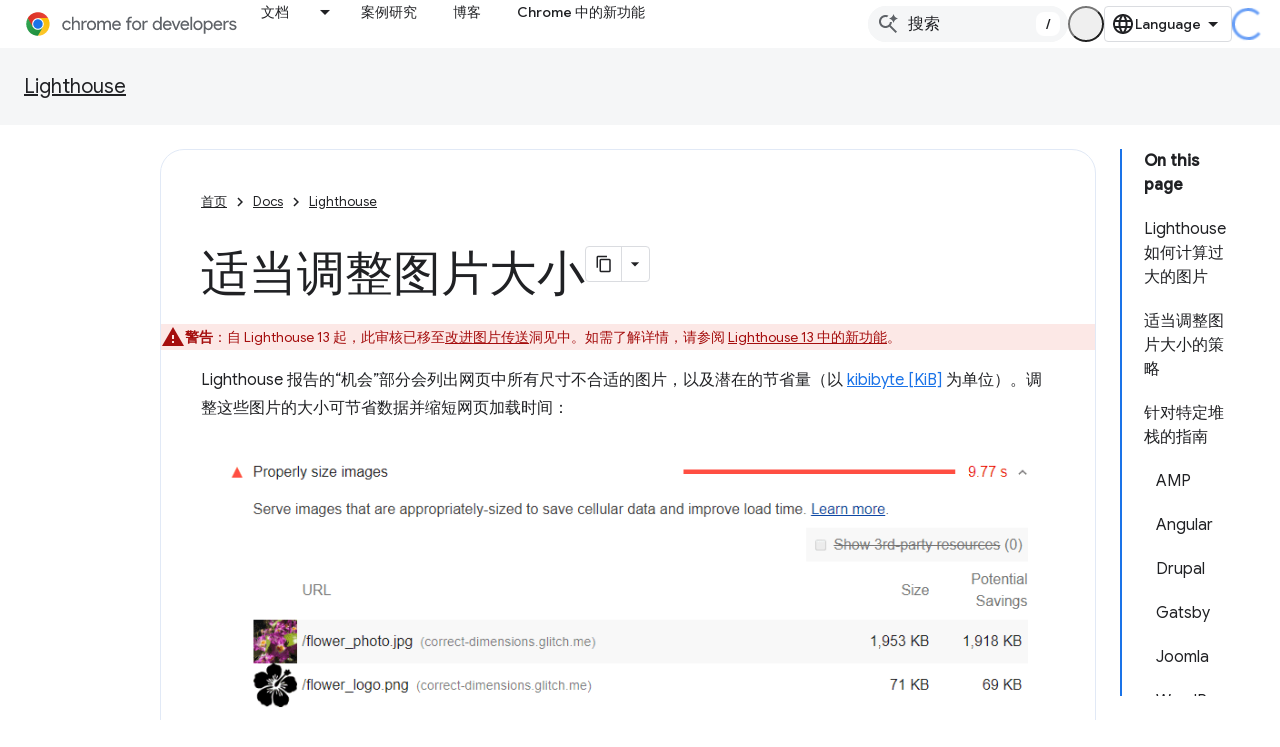

--- FILE ---
content_type: text/html; charset=utf-8
request_url: https://developer.chrome.google.cn/docs/lighthouse/performance/uses-responsive-images?hl=sv
body_size: 17637
content:









<!doctype html>
<html 
      lang="zh-CN-x-mtfrom-en"
      dir="ltr">
  <head>
    <meta name="google-signin-client-id" content="157101835696-ooapojlodmuabs2do2vuhhnf90bccmoi.apps.googleusercontent.com"><meta name="google-signin-scope"
          content="profile email"><meta property="og:site_name" content="Chrome for Developers">
    <meta property="og:type" content="website"><meta name="googlebot" content="noindex"><meta name="theme-color" content="#1a73e8"><meta charset="utf-8">
    <meta content="IE=Edge" http-equiv="X-UA-Compatible">
    <meta name="viewport" content="width=device-width, initial-scale=1">
    

    <link rel="manifest" href="/_pwa/chrome/manifest.json"
          crossorigin="use-credentials">
    <link rel="preconnect" href="//www.gstatic.cn" crossorigin>
    <link rel="preconnect" href="//fonts.gstatic.cn" crossorigin>
    <link rel="preconnect" href="//fonts.googleapis.cn" crossorigin>
    <link rel="preconnect" href="//apis.google.com" crossorigin>
    <link rel="preconnect" href="//www.google-analytics.com" crossorigin><link rel="stylesheet" href="//fonts.googleapis.cn/css?family=Google+Sans:400,500|Roboto:400,400italic,500,500italic,700,700italic|Roboto+Mono:400,500,700&display=swap">
      <link rel="stylesheet"
            href="//fonts.googleapis.cn/css2?family=Material+Icons&family=Material+Symbols+Outlined&display=block"><link rel="stylesheet" href="https://www.gstatic.cn/devrel-devsite/prod/v5f5028bd8220352863507a1bacc6e2ea79a725fdb2dd736f205c6da16a3d00d1/chrome/css/app.css">
      
        <link rel="stylesheet" href="https://www.gstatic.cn/devrel-devsite/prod/v5f5028bd8220352863507a1bacc6e2ea79a725fdb2dd736f205c6da16a3d00d1/chrome/css/dark-theme.css" disabled>
      <link rel="shortcut icon" href="https://www.gstatic.cn/devrel-devsite/prod/v5f5028bd8220352863507a1bacc6e2ea79a725fdb2dd736f205c6da16a3d00d1/chrome/images/favicon.png">
    <link rel="apple-touch-icon" href="https://www.gstatic.cn/devrel-devsite/prod/v5f5028bd8220352863507a1bacc6e2ea79a725fdb2dd736f205c6da16a3d00d1/chrome/images/touchicon-180.png"><link rel="canonical" href="https://developer.chrome.google.cn/docs/lighthouse/performance/uses-responsive-images?hl=zh-cn">
      <link rel="alternate" hreflang="en-cn"
          href="https://developer.chrome.google.cn/docs/lighthouse/performance/uses-responsive-images" /><link rel="alternate" hreflang="x-default" href="https://developer.chrome.google.cn/docs/lighthouse/performance/uses-responsive-images" /><link rel="alternate" hreflang="ar-cn"
          href="https://developer.chrome.google.cn/docs/lighthouse/performance/uses-responsive-images?hl=ar" /><link rel="alternate" hreflang="bn-cn"
          href="https://developer.chrome.google.cn/docs/lighthouse/performance/uses-responsive-images?hl=bn" /><link rel="alternate" hreflang="zh-Hans-cn"
          href="https://developer.chrome.google.cn/docs/lighthouse/performance/uses-responsive-images?hl=zh-cn" /><link rel="alternate" hreflang="zh-Hant-cn"
          href="https://developer.chrome.google.cn/docs/lighthouse/performance/uses-responsive-images?hl=zh-tw" /><link rel="alternate" hreflang="nl-cn"
          href="https://developer.chrome.google.cn/docs/lighthouse/performance/uses-responsive-images?hl=nl" /><link rel="alternate" hreflang="fa-cn"
          href="https://developer.chrome.google.cn/docs/lighthouse/performance/uses-responsive-images?hl=fa" /><link rel="alternate" hreflang="fr-cn"
          href="https://developer.chrome.google.cn/docs/lighthouse/performance/uses-responsive-images?hl=fr" /><link rel="alternate" hreflang="de-cn"
          href="https://developer.chrome.google.cn/docs/lighthouse/performance/uses-responsive-images?hl=de" /><link rel="alternate" hreflang="he-cn"
          href="https://developer.chrome.google.cn/docs/lighthouse/performance/uses-responsive-images?hl=he" /><link rel="alternate" hreflang="hi-cn"
          href="https://developer.chrome.google.cn/docs/lighthouse/performance/uses-responsive-images?hl=hi" /><link rel="alternate" hreflang="id-cn"
          href="https://developer.chrome.google.cn/docs/lighthouse/performance/uses-responsive-images?hl=id" /><link rel="alternate" hreflang="it-cn"
          href="https://developer.chrome.google.cn/docs/lighthouse/performance/uses-responsive-images?hl=it" /><link rel="alternate" hreflang="ja-cn"
          href="https://developer.chrome.google.cn/docs/lighthouse/performance/uses-responsive-images?hl=ja" /><link rel="alternate" hreflang="ko-cn"
          href="https://developer.chrome.google.cn/docs/lighthouse/performance/uses-responsive-images?hl=ko" /><link rel="alternate" hreflang="pl-cn"
          href="https://developer.chrome.google.cn/docs/lighthouse/performance/uses-responsive-images?hl=pl" /><link rel="alternate" hreflang="pt-BR-cn"
          href="https://developer.chrome.google.cn/docs/lighthouse/performance/uses-responsive-images?hl=pt-br" /><link rel="alternate" hreflang="ru-cn"
          href="https://developer.chrome.google.cn/docs/lighthouse/performance/uses-responsive-images?hl=ru" /><link rel="alternate" hreflang="es-419-cn"
          href="https://developer.chrome.google.cn/docs/lighthouse/performance/uses-responsive-images?hl=es-419" /><link rel="alternate" hreflang="th-cn"
          href="https://developer.chrome.google.cn/docs/lighthouse/performance/uses-responsive-images?hl=th" /><link rel="alternate" hreflang="tr-cn"
          href="https://developer.chrome.google.cn/docs/lighthouse/performance/uses-responsive-images?hl=tr" /><link rel="alternate" hreflang="vi-cn"
          href="https://developer.chrome.google.cn/docs/lighthouse/performance/uses-responsive-images?hl=vi" /><link rel="alternate" hreflang="en"
          href="https://developer.chrome.com/docs/lighthouse/performance/uses-responsive-images" /><link rel="alternate" hreflang="x-default" href="https://developer.chrome.com/docs/lighthouse/performance/uses-responsive-images" /><link rel="alternate" hreflang="ar"
          href="https://developer.chrome.com/docs/lighthouse/performance/uses-responsive-images?hl=ar" /><link rel="alternate" hreflang="bn"
          href="https://developer.chrome.com/docs/lighthouse/performance/uses-responsive-images?hl=bn" /><link rel="alternate" hreflang="zh-Hans"
          href="https://developer.chrome.com/docs/lighthouse/performance/uses-responsive-images?hl=zh-cn" /><link rel="alternate" hreflang="zh-Hant"
          href="https://developer.chrome.com/docs/lighthouse/performance/uses-responsive-images?hl=zh-tw" /><link rel="alternate" hreflang="nl"
          href="https://developer.chrome.com/docs/lighthouse/performance/uses-responsive-images?hl=nl" /><link rel="alternate" hreflang="fa"
          href="https://developer.chrome.com/docs/lighthouse/performance/uses-responsive-images?hl=fa" /><link rel="alternate" hreflang="fr"
          href="https://developer.chrome.com/docs/lighthouse/performance/uses-responsive-images?hl=fr" /><link rel="alternate" hreflang="de"
          href="https://developer.chrome.com/docs/lighthouse/performance/uses-responsive-images?hl=de" /><link rel="alternate" hreflang="he"
          href="https://developer.chrome.com/docs/lighthouse/performance/uses-responsive-images?hl=he" /><link rel="alternate" hreflang="hi"
          href="https://developer.chrome.com/docs/lighthouse/performance/uses-responsive-images?hl=hi" /><link rel="alternate" hreflang="id"
          href="https://developer.chrome.com/docs/lighthouse/performance/uses-responsive-images?hl=id" /><link rel="alternate" hreflang="it"
          href="https://developer.chrome.com/docs/lighthouse/performance/uses-responsive-images?hl=it" /><link rel="alternate" hreflang="ja"
          href="https://developer.chrome.com/docs/lighthouse/performance/uses-responsive-images?hl=ja" /><link rel="alternate" hreflang="ko"
          href="https://developer.chrome.com/docs/lighthouse/performance/uses-responsive-images?hl=ko" /><link rel="alternate" hreflang="pl"
          href="https://developer.chrome.com/docs/lighthouse/performance/uses-responsive-images?hl=pl" /><link rel="alternate" hreflang="pt-BR"
          href="https://developer.chrome.com/docs/lighthouse/performance/uses-responsive-images?hl=pt-br" /><link rel="alternate" hreflang="ru"
          href="https://developer.chrome.com/docs/lighthouse/performance/uses-responsive-images?hl=ru" /><link rel="alternate" hreflang="es-419"
          href="https://developer.chrome.com/docs/lighthouse/performance/uses-responsive-images?hl=es-419" /><link rel="alternate" hreflang="th"
          href="https://developer.chrome.com/docs/lighthouse/performance/uses-responsive-images?hl=th" /><link rel="alternate" hreflang="tr"
          href="https://developer.chrome.com/docs/lighthouse/performance/uses-responsive-images?hl=tr" /><link rel="alternate" hreflang="vi"
          href="https://developer.chrome.com/docs/lighthouse/performance/uses-responsive-images?hl=vi" /><title>适当调整图片大小 &nbsp;|&nbsp; Lighthouse &nbsp;|&nbsp; Chrome for Developers</title>

<meta property="og:title" content="适当调整图片大小 &nbsp;|&nbsp; Lighthouse &nbsp;|&nbsp; Chrome for Developers"><meta name="description" content="了解 uses-自适应图片审核。">
  <meta property="og:description" content="了解 uses-自适应图片审核。"><meta property="og:url" content="https://developer.chrome.google.cn/docs/lighthouse/performance/uses-responsive-images?hl=zh-cn"><meta property="og:locale" content="zh_cn"><script type="application/ld+json">
  {
    "@context": "https://schema.org",
    "@type": "Article",
    "dateModified": "2019-05-02",
    "headline": "适当调整图片大小"
  }
</script><script type="application/ld+json">
  {
    "@context": "https://schema.org",
    "@type": "BreadcrumbList",
    "itemListElement": [{
      "@type": "ListItem",
      "position": 1,
      "name": "Docs",
      "item": "https://developer.chrome.google.cn/docs"
    },{
      "@type": "ListItem",
      "position": 2,
      "name": "Lighthouse",
      "item": "https://developer.chrome.google.cn/docs/lighthouse"
    },{
      "@type": "ListItem",
      "position": 3,
      "name": "适当调整图片大小",
      "item": "https://developer.chrome.google.cn/docs/lighthouse/performance/uses-responsive-images"
    }]
  }
  </script><link rel="alternate machine-translated-from" hreflang="en"
        href="https://developer.chrome.google.cn/docs/lighthouse/performance/uses-responsive-images?hl=en">
  

  

  

  

  


    
      <link rel="stylesheet" href="/extras.css"></head>
  <body class="color-scheme--light"
        template="page"
        theme="chrome-theme"
        type="article"
        
        appearance
        
        layout="docs"
        
        block-apix
        
        
        
        display-toc
        pending>
  
    <devsite-progress type="indeterminate" id="app-progress"></devsite-progress>
  
  
    <a href="#main-content" class="skip-link button">
      
      跳至主要内容
    </a>
    <section class="devsite-wrapper">
      <devsite-cookie-notification-bar></devsite-cookie-notification-bar><devsite-header role="banner">
  
    





















<div class="devsite-header--inner" data-nosnippet>
  <div class="devsite-top-logo-row-wrapper-wrapper">
    <div class="devsite-top-logo-row-wrapper">
      <div class="devsite-top-logo-row">
        <button type="button" id="devsite-hamburger-menu"
          class="devsite-header-icon-button button-flat material-icons gc-analytics-event"
          data-category="Site-Wide Custom Events"
          data-label="Navigation menu button"
          visually-hidden
          aria-label="打开菜单">
        </button>
        
<div class="devsite-product-name-wrapper">

  <a href="/" class="devsite-site-logo-link gc-analytics-event"
   data-category="Site-Wide Custom Events" data-label="Site logo" track-type="globalNav"
   track-name="chromeForDevelopers" track-metadata-position="nav"
   track-metadata-eventDetail="nav">
  
  <picture>
    
    <source srcset="https://www.gstatic.cn/devrel-devsite/prod/v5f5028bd8220352863507a1bacc6e2ea79a725fdb2dd736f205c6da16a3d00d1/chrome/images/lockup-dark-theme.svg"
            media="(prefers-color-scheme: dark)"
            class="devsite-dark-theme">
    
    <img src="https://www.gstatic.cn/devrel-devsite/prod/v5f5028bd8220352863507a1bacc6e2ea79a725fdb2dd736f205c6da16a3d00d1/chrome/images/lockup.svg" class="devsite-site-logo" alt="Chrome for Developers">
  </picture>
  
</a>



  
  
  <span class="devsite-product-name">
    <ul class="devsite-breadcrumb-list"
  >
  
  <li class="devsite-breadcrumb-item
             ">
    
    
    
      
      
    
  </li>
  
</ul>
  </span>

</div>
        <div class="devsite-top-logo-row-middle">
          <div class="devsite-header-upper-tabs">
            
              
              
  <devsite-tabs class="upper-tabs">

    <nav class="devsite-tabs-wrapper" aria-label="上面的标签页">
      
        
          <tab class="devsite-dropdown
    devsite-dropdown-full
    
    
    ">
  
    <a href="https://developer.chrome.google.cn/docs?hl=sv"
    class="devsite-tabs-content gc-analytics-event "
      track-metadata-eventdetail="https://developer.chrome.google.cn/docs?hl=sv"
    
       track-type="nav"
       track-metadata-position="nav - 文档"
       track-metadata-module="primary nav"
       
       
         
           data-category="Site-Wide Custom Events"
         
           data-label="Tab: 文档"
         
           track-name="文档"
         
       >
    文档
  
    </a>
    
      <button
         aria-haspopup="menu"
         aria-expanded="false"
         aria-label="以下项的下拉菜单 文档"
         track-type="nav"
         track-metadata-eventdetail="https://developer.chrome.google.cn/docs?hl=sv"
         track-metadata-position="nav - 文档"
         track-metadata-module="primary nav"
         
          
            data-category="Site-Wide Custom Events"
          
            data-label="Tab: 文档"
          
            track-name="文档"
          
        
         class="devsite-tabs-dropdown-toggle devsite-icon devsite-icon-arrow-drop-down"></button>
    
  
  <div class="devsite-tabs-dropdown" role="menu" aria-label="submenu" hidden>
    
    <div class="devsite-tabs-dropdown-content">
      
        <div class="devsite-tabs-dropdown-column
                    ">
          
            <ul class="devsite-tabs-dropdown-section
                       build-icon dcc-subnav">
              
                <li class="devsite-nav-title" role="heading" tooltip>使用 Chrome 构建</li>
              
              
                <li class="devsite-nav-description">了解 Chrome 的运作方式、参与源试用并随时随地使用 Chrome 构建应用。
</li>
              
              
                <li class="devsite-nav-item">
                  <a href="https://developer.chrome.google.cn/docs/web-platform?hl=sv"
                    
                     track-type="nav"
                     track-metadata-eventdetail="https://developer.chrome.google.cn/docs/web-platform?hl=sv"
                     track-metadata-position="nav - 文档"
                     track-metadata-module="tertiary nav"
                     
                       track-metadata-module_headline="使用 chrome 构建"
                     
                     tooltip
                  >
                    
                    <div class="devsite-nav-item-title">
                      网络平台
                    </div>
                    
                  </a>
                </li>
              
                <li class="devsite-nav-item">
                  <a href="https://developer.chrome.google.cn/docs/capabilities?hl=sv"
                    
                     track-type="nav"
                     track-metadata-eventdetail="https://developer.chrome.google.cn/docs/capabilities?hl=sv"
                     track-metadata-position="nav - 文档"
                     track-metadata-module="tertiary nav"
                     
                       track-metadata-module_headline="使用 chrome 构建"
                     
                     tooltip
                  >
                    
                    <div class="devsite-nav-item-title">
                      功能
                    </div>
                    
                  </a>
                </li>
              
                <li class="devsite-nav-item">
                  <a href="https://developer.chrome.google.cn/docs/chromedriver?hl=sv"
                    
                     track-type="nav"
                     track-metadata-eventdetail="https://developer.chrome.google.cn/docs/chromedriver?hl=sv"
                     track-metadata-position="nav - 文档"
                     track-metadata-module="tertiary nav"
                     
                       track-metadata-module_headline="使用 chrome 构建"
                     
                     tooltip
                  >
                    
                    <div class="devsite-nav-item-title">
                      ChromeDriver
                    </div>
                    
                  </a>
                </li>
              
                <li class="devsite-nav-item">
                  <a href="https://developer.chrome.google.cn/docs/extensions?hl=sv"
                    
                     track-type="nav"
                     track-metadata-eventdetail="https://developer.chrome.google.cn/docs/extensions?hl=sv"
                     track-metadata-position="nav - 文档"
                     track-metadata-module="tertiary nav"
                     
                       track-metadata-module_headline="使用 chrome 构建"
                     
                     tooltip
                  >
                    
                    <div class="devsite-nav-item-title">
                      Extensions
                    </div>
                    
                  </a>
                </li>
              
                <li class="devsite-nav-item">
                  <a href="https://developer.chrome.google.cn/docs/webstore?hl=sv"
                    
                     track-type="nav"
                     track-metadata-eventdetail="https://developer.chrome.google.cn/docs/webstore?hl=sv"
                     track-metadata-position="nav - 文档"
                     track-metadata-module="tertiary nav"
                     
                       track-metadata-module_headline="使用 chrome 构建"
                     
                     tooltip
                  >
                    
                    <div class="devsite-nav-item-title">
                      Chrome Web Store
                    </div>
                    
                  </a>
                </li>
              
                <li class="devsite-nav-item">
                  <a href="https://developer.chrome.google.cn/docs/chromium?hl=sv"
                    
                     track-type="nav"
                     track-metadata-eventdetail="https://developer.chrome.google.cn/docs/chromium?hl=sv"
                     track-metadata-position="nav - 文档"
                     track-metadata-module="tertiary nav"
                     
                       track-metadata-module_headline="使用 chrome 构建"
                     
                     tooltip
                  >
                    
                    <div class="devsite-nav-item-title">
                      Chromium
                    </div>
                    
                  </a>
                </li>
              
                <li class="devsite-nav-item">
                  <a href="https://developer.chrome.google.cn/docs/android?hl=sv"
                    
                     track-type="nav"
                     track-metadata-eventdetail="https://developer.chrome.google.cn/docs/android?hl=sv"
                     track-metadata-position="nav - 文档"
                     track-metadata-module="tertiary nav"
                     
                       track-metadata-module_headline="使用 chrome 构建"
                     
                     tooltip
                  >
                    
                    <div class="devsite-nav-item-title">
                      Android 设备上的 Web
                    </div>
                    
                  </a>
                </li>
              
                <li class="devsite-nav-item">
                  <a href="https://developer.chrome.google.cn/origintrials/?hl=sv"
                    
                     track-type="nav"
                     track-metadata-eventdetail="https://developer.chrome.google.cn/origintrials/?hl=sv"
                     track-metadata-position="nav - 文档"
                     track-metadata-module="tertiary nav"
                     
                       track-metadata-module_headline="使用 chrome 构建"
                     
                     tooltip
                  >
                    
                    <div class="devsite-nav-item-title">
                      源试用
                    </div>
                    
                  </a>
                </li>
              
                <li class="devsite-nav-item">
                  <a href="https://developer.chrome.google.cn/release-notes?hl=sv"
                    
                     track-type="nav"
                     track-metadata-eventdetail="https://developer.chrome.google.cn/release-notes?hl=sv"
                     track-metadata-position="nav - 文档"
                     track-metadata-module="tertiary nav"
                     
                       track-metadata-module_headline="使用 chrome 构建"
                     
                     tooltip
                  >
                    
                    <div class="devsite-nav-item-title">
                      版本说明
                    </div>
                    
                  </a>
                </li>
              
            </ul>
          
        </div>
      
        <div class="devsite-tabs-dropdown-column
                    ">
          
            <ul class="devsite-tabs-dropdown-section
                       productivity-icon dcc-subnav">
              
                <li class="devsite-nav-title" role="heading" tooltip>工作效率</li>
              
              
                <li class="devsite-nav-description">利用网络最佳工具为用户创造最佳体验。</li>
              
              
                <li class="devsite-nav-item">
                  <a href="https://developer.chrome.google.cn/docs/devtools?hl=sv"
                    
                     track-type="nav"
                     track-metadata-eventdetail="https://developer.chrome.google.cn/docs/devtools?hl=sv"
                     track-metadata-position="nav - 文档"
                     track-metadata-module="tertiary nav"
                     
                       track-metadata-module_headline="工作效率"
                     
                     tooltip
                  >
                    
                    <div class="devsite-nav-item-title">
                      DevTools
                    </div>
                    
                  </a>
                </li>
              
                <li class="devsite-nav-item">
                  <a href="https://developer.chrome.google.cn/docs/lighthouse?hl=sv"
                    
                     track-type="nav"
                     track-metadata-eventdetail="https://developer.chrome.google.cn/docs/lighthouse?hl=sv"
                     track-metadata-position="nav - 文档"
                     track-metadata-module="tertiary nav"
                     
                       track-metadata-module_headline="工作效率"
                     
                     tooltip
                  >
                    
                    <div class="devsite-nav-item-title">
                      Lighthouse
                    </div>
                    
                  </a>
                </li>
              
                <li class="devsite-nav-item">
                  <a href="https://developer.chrome.google.cn/docs/crux?hl=sv"
                    
                     track-type="nav"
                     track-metadata-eventdetail="https://developer.chrome.google.cn/docs/crux?hl=sv"
                     track-metadata-position="nav - 文档"
                     track-metadata-module="tertiary nav"
                     
                       track-metadata-module_headline="工作效率"
                     
                     tooltip
                  >
                    
                    <div class="devsite-nav-item-title">
                      Chrome 用户体验报告
                    </div>
                    
                  </a>
                </li>
              
                <li class="devsite-nav-item">
                  <a href="https://developer.chrome.google.cn/docs/accessibility?hl=sv"
                    
                     track-type="nav"
                     track-metadata-eventdetail="https://developer.chrome.google.cn/docs/accessibility?hl=sv"
                     track-metadata-position="nav - 文档"
                     track-metadata-module="tertiary nav"
                     
                       track-metadata-module_headline="工作效率"
                     
                     tooltip
                  >
                    
                    <div class="devsite-nav-item-title">
                      无障碍
                    </div>
                    
                  </a>
                </li>
              
            </ul>
          
            <ul class="devsite-tabs-dropdown-section
                       dcc-subnav second-column-list">
              
              
                <li class="devsite-nav-description">借助我们现成的库，您可以更快速、更简洁地完成工作。
</li>
              
              
                <li class="devsite-nav-item">
                  <a href="https://developer.chrome.google.cn/docs/workbox?hl=sv"
                    
                     track-type="nav"
                     track-metadata-eventdetail="https://developer.chrome.google.cn/docs/workbox?hl=sv"
                     track-metadata-position="nav - 文档"
                     track-metadata-module="tertiary nav"
                     
                       track-metadata-module_headline="工作效率"
                     
                     tooltip
                  >
                    
                    <div class="devsite-nav-item-title">
                      Workbox
                    </div>
                    
                  </a>
                </li>
              
                <li class="devsite-nav-item">
                  <a href="https://developer.chrome.google.cn/docs/puppeteer?hl=sv"
                    
                     track-type="nav"
                     track-metadata-eventdetail="https://developer.chrome.google.cn/docs/puppeteer?hl=sv"
                     track-metadata-position="nav - 文档"
                     track-metadata-module="tertiary nav"
                     
                       track-metadata-module_headline="工作效率"
                     
                     tooltip
                  >
                    
                    <div class="devsite-nav-item-title">
                      木偶操作师
                    </div>
                    
                  </a>
                </li>
              
            </ul>
          
        </div>
      
        <div class="devsite-tabs-dropdown-column
                    ">
          
            <ul class="devsite-tabs-dropdown-section
                       experience-icon dcc-subnav">
              
                <li class="devsite-nav-title" role="heading" tooltip>体验</li>
              
              
                <li class="devsite-nav-description">使用 Chrome 设计外观精美且性能出色的网页。
</li>
              
              
                <li class="devsite-nav-item">
                  <a href="https://developer.chrome.google.cn/docs/ai?hl=sv"
                    
                     track-type="nav"
                     track-metadata-eventdetail="https://developer.chrome.google.cn/docs/ai?hl=sv"
                     track-metadata-position="nav - 文档"
                     track-metadata-module="tertiary nav"
                     
                       track-metadata-module_headline="体验"
                     
                     tooltip
                  >
                    
                    <div class="devsite-nav-item-title">
                      AI
                    </div>
                    
                  </a>
                </li>
              
                <li class="devsite-nav-item">
                  <a href="https://developer.chrome.google.cn/docs/performance?hl=sv"
                    
                     track-type="nav"
                     track-metadata-eventdetail="https://developer.chrome.google.cn/docs/performance?hl=sv"
                     track-metadata-position="nav - 文档"
                     track-metadata-module="tertiary nav"
                     
                       track-metadata-module_headline="体验"
                     
                     tooltip
                  >
                    
                    <div class="devsite-nav-item-title">
                      性能
                    </div>
                    
                  </a>
                </li>
              
                <li class="devsite-nav-item">
                  <a href="https://developer.chrome.google.cn/docs/css-ui?hl=sv"
                    
                     track-type="nav"
                     track-metadata-eventdetail="https://developer.chrome.google.cn/docs/css-ui?hl=sv"
                     track-metadata-position="nav - 文档"
                     track-metadata-module="tertiary nav"
                     
                       track-metadata-module_headline="体验"
                     
                     tooltip
                  >
                    
                    <div class="devsite-nav-item-title">
                      CSS 和界面
                    </div>
                    
                  </a>
                </li>
              
                <li class="devsite-nav-item">
                  <a href="https://developer.chrome.google.cn/docs/identity?hl=sv"
                    
                     track-type="nav"
                     track-metadata-eventdetail="https://developer.chrome.google.cn/docs/identity?hl=sv"
                     track-metadata-position="nav - 文档"
                     track-metadata-module="tertiary nav"
                     
                       track-metadata-module_headline="体验"
                     
                     tooltip
                  >
                    
                    <div class="devsite-nav-item-title">
                      身份
                    </div>
                    
                  </a>
                </li>
              
                <li class="devsite-nav-item">
                  <a href="https://developer.chrome.google.cn/docs/payments?hl=sv"
                    
                     track-type="nav"
                     track-metadata-eventdetail="https://developer.chrome.google.cn/docs/payments?hl=sv"
                     track-metadata-position="nav - 文档"
                     track-metadata-module="tertiary nav"
                     
                       track-metadata-module_headline="体验"
                     
                     tooltip
                  >
                    
                    <div class="devsite-nav-item-title">
                      收款
                    </div>
                    
                  </a>
                </li>
              
                <li class="devsite-nav-item">
                  <a href="https://developer.chrome.google.cn/docs/privacy-security?hl=sv"
                    
                     track-type="nav"
                     track-metadata-eventdetail="https://developer.chrome.google.cn/docs/privacy-security?hl=sv"
                     track-metadata-position="nav - 文档"
                     track-metadata-module="tertiary nav"
                     
                       track-metadata-module_headline="体验"
                     
                     tooltip
                  >
                    
                    <div class="devsite-nav-item-title">
                      隐私权和安全
                    </div>
                    
                  </a>
                </li>
              
            </ul>
          
        </div>
      
        <div class="devsite-tabs-dropdown-column
                    ">
          
            <ul class="devsite-tabs-dropdown-section
                       resources-icon dcc-subnav">
              
                <li class="devsite-nav-title" role="heading" tooltip>资源</li>
              
              
                <li class="devsite-nav-description">更多 Chrome 和 Google 产品。
</li>
              
              
                <li class="devsite-nav-item">
                  <a href="https://developer.chrome.google.cn/docs?hl=sv"
                    
                     track-type="nav"
                     track-metadata-eventdetail="https://developer.chrome.google.cn/docs?hl=sv"
                     track-metadata-position="nav - 文档"
                     track-metadata-module="tertiary nav"
                     
                       track-metadata-module_headline="资源"
                     
                     tooltip
                  >
                    
                    <div class="devsite-nav-item-title">
                      所有文档
                    </div>
                    
                  </a>
                </li>
              
                <li class="devsite-nav-item">
                  <a href="https://web.developers.google.cn/baseline?hl=sv"
                    
                     track-type="nav"
                     track-metadata-eventdetail="https://web.developers.google.cn/baseline?hl=sv"
                     track-metadata-position="nav - 文档"
                     track-metadata-module="tertiary nav"
                     
                       track-metadata-module_headline="资源"
                     
                     tooltip
                  >
                    
                    <div class="devsite-nav-item-title">
                      基准
                    </div>
                    
                  </a>
                </li>
              
                <li class="devsite-nav-item">
                  <a href="https://web.developers.google.cn?hl=sv"
                    
                     track-type="nav"
                     track-metadata-eventdetail="https://web.developers.google.cn?hl=sv"
                     track-metadata-position="nav - 文档"
                     track-metadata-module="tertiary nav"
                     
                       track-metadata-module_headline="资源"
                     
                     tooltip
                  >
                    
                    <div class="devsite-nav-item-title">
                      web.dev
                    </div>
                    
                  </a>
                </li>
              
                <li class="devsite-nav-item">
                  <a href="https://pagespeed.web.dev?hl=sv"
                    
                     track-type="nav"
                     track-metadata-eventdetail="https://pagespeed.web.dev?hl=sv"
                     track-metadata-position="nav - 文档"
                     track-metadata-module="tertiary nav"
                     
                       track-metadata-module_headline="资源"
                     
                     tooltip
                  >
                    
                    <div class="devsite-nav-item-title">
                      PageSpeed Insights 审核
                    </div>
                    
                  </a>
                </li>
              
                <li class="devsite-nav-item">
                  <a href="https://developers.google.cn/privacy-sandbox?hl=sv"
                    
                     track-type="nav"
                     track-metadata-eventdetail="https://developers.google.cn/privacy-sandbox?hl=sv"
                     track-metadata-position="nav - 文档"
                     track-metadata-module="tertiary nav"
                     
                       track-metadata-module_headline="资源"
                     
                     tooltip
                  >
                    
                    <div class="devsite-nav-item-title">
                      Privacy Sandbox
                    </div>
                    
                  </a>
                </li>
              
                <li class="devsite-nav-item">
                  <a href="https://developer.chrome.google.cn/docs/iwa?hl=sv"
                    
                     track-type="nav"
                     track-metadata-eventdetail="https://developer.chrome.google.cn/docs/iwa?hl=sv"
                     track-metadata-position="nav - 文档"
                     track-metadata-module="tertiary nav"
                     
                       track-metadata-module_headline="资源"
                     
                     tooltip
                  >
                    
                    <div class="devsite-nav-item-title">
                      独立式 Web 应用 (IWA)
                    </div>
                    
                  </a>
                </li>
              
            </ul>
          
        </div>
      
    </div>
  </div>
</tab>
        
      
        
          <tab  >
            
    <a href="https://developer.chrome.google.cn/case-studies?hl=sv"
    class="devsite-tabs-content gc-analytics-event "
      track-metadata-eventdetail="https://developer.chrome.google.cn/case-studies?hl=sv"
    
       track-type="nav"
       track-metadata-position="nav - 案例研究"
       track-metadata-module="primary nav"
       
       
         
           data-category="Site-Wide Custom Events"
         
           data-label="Tab: 案例研究"
         
           track-name="案例研究"
         
       >
    案例研究
  
    </a>
    
  
          </tab>
        
      
        
          <tab  >
            
    <a href="https://developer.chrome.google.cn/blog?hl=sv"
    class="devsite-tabs-content gc-analytics-event "
      track-metadata-eventdetail="https://developer.chrome.google.cn/blog?hl=sv"
    
       track-type="nav"
       track-metadata-position="nav - 博客"
       track-metadata-module="primary nav"
       
       
         
           data-category="Site-Wide Custom Events"
         
           data-label="Tab: 博客"
         
           track-name="博客"
         
       >
    博客
  
    </a>
    
  
          </tab>
        
      
        
          <tab  >
            
    <a href="https://developer.chrome.google.cn/new?hl=sv"
    class="devsite-tabs-content gc-analytics-event "
      track-metadata-eventdetail="https://developer.chrome.google.cn/new?hl=sv"
    
       track-type="nav"
       track-metadata-position="nav - chrome 中的新功能"
       track-metadata-module="primary nav"
       
       
         
           data-category="Site-Wide Custom Events"
         
           data-label="Tab: Chrome 中的新功能"
         
           track-name="chrome 中的新功能"
         
       >
    Chrome 中的新功能
  
    </a>
    
  
          </tab>
        
      
    </nav>

  </devsite-tabs>

            
           </div>
          
<devsite-search
    
    
    enable-suggestions
      
    
    enable-search-summaries
    project-name="Lighthouse"
    tenant-name="Chrome for Developers"
    
    
    
    
    
    >
  <form class="devsite-search-form" action="https://developer.chrome.google.cn/s/results?hl=sv" method="GET">
    <div class="devsite-search-container">
      <button type="button"
              search-open
              class="devsite-search-button devsite-header-icon-button button-flat material-icons"
              
              aria-label="打开搜索框"></button>
      <div class="devsite-searchbox">
        <input
          aria-activedescendant=""
          aria-autocomplete="list"
          
          aria-label="搜索"
          aria-expanded="false"
          aria-haspopup="listbox"
          autocomplete="off"
          class="devsite-search-field devsite-search-query"
          name="q"
          
          placeholder="搜索"
          role="combobox"
          type="text"
          value=""
          >
          <div class="devsite-search-image material-icons" aria-hidden="true">
            
              <svg class="devsite-search-ai-image" width="24" height="24" viewBox="0 0 24 24" fill="none" xmlns="http://www.w3.org/2000/svg">
                  <g clip-path="url(#clip0_6641_386)">
                    <path d="M19.6 21L13.3 14.7C12.8 15.1 12.225 15.4167 11.575 15.65C10.925 15.8833 10.2333 16 9.5 16C7.68333 16 6.14167 15.375 4.875 14.125C3.625 12.8583 3 11.3167 3 9.5C3 7.68333 3.625 6.15 4.875 4.9C6.14167 3.63333 7.68333 3 9.5 3C10.0167 3 10.5167 3.05833 11 3.175C11.4833 3.275 11.9417 3.43333 12.375 3.65L10.825 5.2C10.6083 5.13333 10.3917 5.08333 10.175 5.05C9.95833 5.01667 9.73333 5 9.5 5C8.25 5 7.18333 5.44167 6.3 6.325C5.43333 7.19167 5 8.25 5 9.5C5 10.75 5.43333 11.8167 6.3 12.7C7.18333 13.5667 8.25 14 9.5 14C10.6667 14 11.6667 13.625 12.5 12.875C13.35 12.1083 13.8417 11.15 13.975 10H15.975C15.925 10.6333 15.7833 11.2333 15.55 11.8C15.3333 12.3667 15.05 12.8667 14.7 13.3L21 19.6L19.6 21ZM17.5 12C17.5 10.4667 16.9667 9.16667 15.9 8.1C14.8333 7.03333 13.5333 6.5 12 6.5C13.5333 6.5 14.8333 5.96667 15.9 4.9C16.9667 3.83333 17.5 2.53333 17.5 0.999999C17.5 2.53333 18.0333 3.83333 19.1 4.9C20.1667 5.96667 21.4667 6.5 23 6.5C21.4667 6.5 20.1667 7.03333 19.1 8.1C18.0333 9.16667 17.5 10.4667 17.5 12Z" fill="#5F6368"/>
                  </g>
                <defs>
                <clipPath id="clip0_6641_386">
                <rect width="24" height="24" fill="white"/>
                </clipPath>
                </defs>
              </svg>
            
          </div>
          <div class="devsite-search-shortcut-icon-container" aria-hidden="true">
            <kbd class="devsite-search-shortcut-icon">/</kbd>
          </div>
      </div>
    </div>
  </form>
  <button type="button"
          search-close
          class="devsite-search-button devsite-header-icon-button button-flat material-icons"
          
          aria-label="关闭搜索框"></button>
</devsite-search>

        </div>

        

          

          

          <devsite-appearance-selector></devsite-appearance-selector>

          
<devsite-language-selector>
  <ul role="presentation">
    
    
    <li role="presentation">
      <a role="menuitem" lang="en"
        >English</a>
    </li>
    
    <li role="presentation">
      <a role="menuitem" lang="de"
        >Deutsch</a>
    </li>
    
    <li role="presentation">
      <a role="menuitem" lang="es_419"
        >Español – América Latina</a>
    </li>
    
    <li role="presentation">
      <a role="menuitem" lang="fr"
        >Français</a>
    </li>
    
    <li role="presentation">
      <a role="menuitem" lang="id"
        >Indonesia</a>
    </li>
    
    <li role="presentation">
      <a role="menuitem" lang="it"
        >Italiano</a>
    </li>
    
    <li role="presentation">
      <a role="menuitem" lang="nl"
        >Nederlands</a>
    </li>
    
    <li role="presentation">
      <a role="menuitem" lang="pl"
        >Polski</a>
    </li>
    
    <li role="presentation">
      <a role="menuitem" lang="pt_br"
        >Português – Brasil</a>
    </li>
    
    <li role="presentation">
      <a role="menuitem" lang="vi"
        >Tiếng Việt</a>
    </li>
    
    <li role="presentation">
      <a role="menuitem" lang="tr"
        >Türkçe</a>
    </li>
    
    <li role="presentation">
      <a role="menuitem" lang="ru"
        >Русский</a>
    </li>
    
    <li role="presentation">
      <a role="menuitem" lang="he"
        >עברית</a>
    </li>
    
    <li role="presentation">
      <a role="menuitem" lang="ar"
        >العربيّة</a>
    </li>
    
    <li role="presentation">
      <a role="menuitem" lang="fa"
        >فارسی</a>
    </li>
    
    <li role="presentation">
      <a role="menuitem" lang="hi"
        >हिंदी</a>
    </li>
    
    <li role="presentation">
      <a role="menuitem" lang="bn"
        >বাংলা</a>
    </li>
    
    <li role="presentation">
      <a role="menuitem" lang="th"
        >ภาษาไทย</a>
    </li>
    
    <li role="presentation">
      <a role="menuitem" lang="zh_cn"
        >中文 – 简体</a>
    </li>
    
    <li role="presentation">
      <a role="menuitem" lang="zh_tw"
        >中文 – 繁體</a>
    </li>
    
    <li role="presentation">
      <a role="menuitem" lang="ja"
        >日本語</a>
    </li>
    
    <li role="presentation">
      <a role="menuitem" lang="ko"
        >한국어</a>
    </li>
    
  </ul>
</devsite-language-selector>


          

        

        
        
        
          <devsite-openid-user id="devsite-user"></devsite-openid-user>
        
      </div>
    </div>
  </div>



  <div class="devsite-collapsible-section
    
      devsite-header-no-lower-tabs
    ">
    <div class="devsite-header-background">
      
        
          <div class="devsite-product-id-row"
           >
            <div class="devsite-product-description-row">
              
                
                <div class="devsite-product-id">
                  
                  
                  
                    <ul class="devsite-breadcrumb-list"
  >
  
  <li class="devsite-breadcrumb-item
             ">
    
    
    
      
        
  <a href="https://developer.chrome.google.cn/docs/lighthouse?hl=sv"
      
        class="devsite-breadcrumb-link gc-analytics-event"
      
        data-category="Site-Wide Custom Events"
      
        data-label="Lower Header"
      
        data-value="1"
      
        track-type="globalNav"
      
        track-name="breadcrumb"
      
        track-metadata-position="1"
      
        track-metadata-eventdetail="Lighthouse"
      
    >
    
          Lighthouse
        
  </a>
  
      
    
  </li>
  
</ul>
                </div>
                
              
              
            </div>
            
          </div>
          
        
      
      
    </div>
  </div>

</div>



  
</devsite-header>
      <devsite-book-nav scrollbars hidden>
        
          





















<div class="devsite-book-nav-filter"
     hidden>
  <span class="filter-list-icon material-icons" aria-hidden="true"></span>
  <input type="text"
         placeholder="过滤条件"
         
         aria-label="输入文本以进行过滤"
         role="searchbox">
  
  <span class="filter-clear-button hidden"
        data-title="清除过滤条件"
        aria-label="清除过滤条件"
        role="button"
        tabindex="0"></span>
</div>

<nav class="devsite-book-nav devsite-nav nocontent"
     aria-label="侧边菜单">
  <div class="devsite-mobile-header">
    <button type="button"
            id="devsite-close-nav"
            class="devsite-header-icon-button button-flat material-icons gc-analytics-event"
            data-category="Site-Wide Custom Events"
            data-label="Close navigation"
            aria-label="关闭导航栏">
    </button>
    <div class="devsite-product-name-wrapper">

  <a href="/" class="devsite-site-logo-link gc-analytics-event"
   data-category="Site-Wide Custom Events" data-label="Site logo" track-type="globalNav"
   track-name="chromeForDevelopers" track-metadata-position="nav"
   track-metadata-eventDetail="nav">
  
  <picture>
    
    <source srcset="https://www.gstatic.cn/devrel-devsite/prod/v5f5028bd8220352863507a1bacc6e2ea79a725fdb2dd736f205c6da16a3d00d1/chrome/images/lockup-dark-theme.svg"
            media="(prefers-color-scheme: dark)"
            class="devsite-dark-theme">
    
    <img src="https://www.gstatic.cn/devrel-devsite/prod/v5f5028bd8220352863507a1bacc6e2ea79a725fdb2dd736f205c6da16a3d00d1/chrome/images/lockup.svg" class="devsite-site-logo" alt="Chrome for Developers">
  </picture>
  
</a>


  
      <span class="devsite-product-name">
        
        
        <ul class="devsite-breadcrumb-list"
  >
  
  <li class="devsite-breadcrumb-item
             ">
    
    
    
      
      
    
  </li>
  
</ul>
      </span>
    

</div>
  </div>

  <div class="devsite-book-nav-wrapper">
    <div class="devsite-mobile-nav-top">
      
        <ul class="devsite-nav-list">
          
            <li class="devsite-nav-item">
              
  
  <a href="/docs"
    
       class="devsite-nav-title gc-analytics-event
              
              "
    

    
      
        data-category="Site-Wide Custom Events"
      
        data-label="Tab: 文档"
      
        track-name="文档"
      
    
     data-category="Site-Wide Custom Events"
     data-label="Responsive Tab: 文档"
     track-type="globalNav"
     track-metadata-eventDetail="globalMenu"
     track-metadata-position="nav">
  
    <span class="devsite-nav-text" tooltip >
      文档
   </span>
    
  
  </a>
  

  
    <ul class="devsite-nav-responsive-tabs devsite-nav-has-menu
               ">
      
<li class="devsite-nav-item">

  
  <span
    
       class="devsite-nav-title"
       tooltip
    
    
      
        data-category="Site-Wide Custom Events"
      
        data-label="Tab: 文档"
      
        track-name="文档"
      
    >
  
    <span class="devsite-nav-text" tooltip menu="文档">
      更多
   </span>
    
    <span class="devsite-nav-icon material-icons" data-icon="forward"
          menu="文档">
    </span>
    
  
  </span>
  

</li>

    </ul>
  
              
            </li>
          
            <li class="devsite-nav-item">
              
  
  <a href="/case-studies"
    
       class="devsite-nav-title gc-analytics-event
              
              "
    

    
      
        data-category="Site-Wide Custom Events"
      
        data-label="Tab: 案例研究"
      
        track-name="案例研究"
      
    
     data-category="Site-Wide Custom Events"
     data-label="Responsive Tab: 案例研究"
     track-type="globalNav"
     track-metadata-eventDetail="globalMenu"
     track-metadata-position="nav">
  
    <span class="devsite-nav-text" tooltip >
      案例研究
   </span>
    
  
  </a>
  

  
              
            </li>
          
            <li class="devsite-nav-item">
              
  
  <a href="/blog"
    
       class="devsite-nav-title gc-analytics-event
              
              "
    

    
      
        data-category="Site-Wide Custom Events"
      
        data-label="Tab: 博客"
      
        track-name="博客"
      
    
     data-category="Site-Wide Custom Events"
     data-label="Responsive Tab: 博客"
     track-type="globalNav"
     track-metadata-eventDetail="globalMenu"
     track-metadata-position="nav">
  
    <span class="devsite-nav-text" tooltip >
      博客
   </span>
    
  
  </a>
  

  
              
            </li>
          
            <li class="devsite-nav-item">
              
  
  <a href="/new"
    
       class="devsite-nav-title gc-analytics-event
              
              "
    

    
      
        data-category="Site-Wide Custom Events"
      
        data-label="Tab: Chrome 中的新功能"
      
        track-name="chrome 中的新功能"
      
    
     data-category="Site-Wide Custom Events"
     data-label="Responsive Tab: Chrome 中的新功能"
     track-type="globalNav"
     track-metadata-eventDetail="globalMenu"
     track-metadata-position="nav">
  
    <span class="devsite-nav-text" tooltip >
      Chrome 中的新功能
   </span>
    
  
  </a>
  

  
              
            </li>
          
          
          
        </ul>
      
    </div>
    
      <div class="devsite-mobile-nav-bottom">
        
        
          
    
      
      <ul class="devsite-nav-list" menu="文档"
          aria-label="侧边菜单" hidden>
        
          
            
              
<li class="devsite-nav-item devsite-nav-heading">

  
  <span
    
       class="devsite-nav-title"
       tooltip
    
    >
  
    <span class="devsite-nav-text" tooltip >
      使用 Chrome 构建
   </span>
    
  
  </span>
  

</li>

            
            
              
<li class="devsite-nav-item">

  
  <a href="/docs/web-platform"
    
       class="devsite-nav-title gc-analytics-event
              
              "
    

    
     data-category="Site-Wide Custom Events"
     data-label="Responsive Tab: 网络平台"
     track-type="navMenu"
     track-metadata-eventDetail="globalMenu"
     track-metadata-position="nav">
  
    <span class="devsite-nav-text" tooltip >
      网络平台
   </span>
    
  
  </a>
  

</li>

            
              
<li class="devsite-nav-item">

  
  <a href="/docs/capabilities"
    
       class="devsite-nav-title gc-analytics-event
              
              "
    

    
     data-category="Site-Wide Custom Events"
     data-label="Responsive Tab: 功能"
     track-type="navMenu"
     track-metadata-eventDetail="globalMenu"
     track-metadata-position="nav">
  
    <span class="devsite-nav-text" tooltip >
      功能
   </span>
    
  
  </a>
  

</li>

            
              
<li class="devsite-nav-item">

  
  <a href="/docs/chromedriver"
    
       class="devsite-nav-title gc-analytics-event
              
              "
    

    
     data-category="Site-Wide Custom Events"
     data-label="Responsive Tab: ChromeDriver"
     track-type="navMenu"
     track-metadata-eventDetail="globalMenu"
     track-metadata-position="nav">
  
    <span class="devsite-nav-text" tooltip >
      ChromeDriver
   </span>
    
  
  </a>
  

</li>

            
              
<li class="devsite-nav-item">

  
  <a href="/docs/extensions"
    
       class="devsite-nav-title gc-analytics-event
              
              "
    

    
     data-category="Site-Wide Custom Events"
     data-label="Responsive Tab: Extensions"
     track-type="navMenu"
     track-metadata-eventDetail="globalMenu"
     track-metadata-position="nav">
  
    <span class="devsite-nav-text" tooltip >
      Extensions
   </span>
    
  
  </a>
  

</li>

            
              
<li class="devsite-nav-item">

  
  <a href="/docs/webstore"
    
       class="devsite-nav-title gc-analytics-event
              
              "
    

    
     data-category="Site-Wide Custom Events"
     data-label="Responsive Tab: Chrome Web Store"
     track-type="navMenu"
     track-metadata-eventDetail="globalMenu"
     track-metadata-position="nav">
  
    <span class="devsite-nav-text" tooltip >
      Chrome Web Store
   </span>
    
  
  </a>
  

</li>

            
              
<li class="devsite-nav-item">

  
  <a href="/docs/chromium"
    
       class="devsite-nav-title gc-analytics-event
              
              "
    

    
     data-category="Site-Wide Custom Events"
     data-label="Responsive Tab: Chromium"
     track-type="navMenu"
     track-metadata-eventDetail="globalMenu"
     track-metadata-position="nav">
  
    <span class="devsite-nav-text" tooltip >
      Chromium
   </span>
    
  
  </a>
  

</li>

            
              
<li class="devsite-nav-item">

  
  <a href="/docs/android"
    
       class="devsite-nav-title gc-analytics-event
              
              "
    

    
     data-category="Site-Wide Custom Events"
     data-label="Responsive Tab: Android 设备上的 Web"
     track-type="navMenu"
     track-metadata-eventDetail="globalMenu"
     track-metadata-position="nav">
  
    <span class="devsite-nav-text" tooltip >
      Android 设备上的 Web
   </span>
    
  
  </a>
  

</li>

            
              
<li class="devsite-nav-item">

  
  <a href="https://developer.chrome.com/origintrials/"
    
       class="devsite-nav-title gc-analytics-event
              
              "
    

    
     data-category="Site-Wide Custom Events"
     data-label="Responsive Tab: 源试用"
     track-type="navMenu"
     track-metadata-eventDetail="globalMenu"
     track-metadata-position="nav">
  
    <span class="devsite-nav-text" tooltip >
      源试用
   </span>
    
  
  </a>
  

</li>

            
              
<li class="devsite-nav-item">

  
  <a href="/release-notes"
    
       class="devsite-nav-title gc-analytics-event
              
              "
    

    
     data-category="Site-Wide Custom Events"
     data-label="Responsive Tab: 版本说明"
     track-type="navMenu"
     track-metadata-eventDetail="globalMenu"
     track-metadata-position="nav">
  
    <span class="devsite-nav-text" tooltip >
      版本说明
   </span>
    
  
  </a>
  

</li>

            
          
        
          
            
              
<li class="devsite-nav-item devsite-nav-heading">

  
  <span
    
       class="devsite-nav-title"
       tooltip
    
    >
  
    <span class="devsite-nav-text" tooltip >
      工作效率
   </span>
    
  
  </span>
  

</li>

            
            
              
<li class="devsite-nav-item">

  
  <a href="/docs/devtools"
    
       class="devsite-nav-title gc-analytics-event
              
              "
    

    
     data-category="Site-Wide Custom Events"
     data-label="Responsive Tab: DevTools"
     track-type="navMenu"
     track-metadata-eventDetail="globalMenu"
     track-metadata-position="nav">
  
    <span class="devsite-nav-text" tooltip >
      DevTools
   </span>
    
  
  </a>
  

</li>

            
              
<li class="devsite-nav-item">

  
  <a href="/docs/lighthouse"
    
       class="devsite-nav-title gc-analytics-event
              
              "
    

    
     data-category="Site-Wide Custom Events"
     data-label="Responsive Tab: Lighthouse"
     track-type="navMenu"
     track-metadata-eventDetail="globalMenu"
     track-metadata-position="nav">
  
    <span class="devsite-nav-text" tooltip >
      Lighthouse
   </span>
    
  
  </a>
  

</li>

            
              
<li class="devsite-nav-item">

  
  <a href="/docs/crux"
    
       class="devsite-nav-title gc-analytics-event
              
              "
    

    
     data-category="Site-Wide Custom Events"
     data-label="Responsive Tab: Chrome 用户体验报告"
     track-type="navMenu"
     track-metadata-eventDetail="globalMenu"
     track-metadata-position="nav">
  
    <span class="devsite-nav-text" tooltip >
      Chrome 用户体验报告
   </span>
    
  
  </a>
  

</li>

            
              
<li class="devsite-nav-item">

  
  <a href="/docs/accessibility"
    
       class="devsite-nav-title gc-analytics-event
              
              "
    

    
     data-category="Site-Wide Custom Events"
     data-label="Responsive Tab: 无障碍"
     track-type="navMenu"
     track-metadata-eventDetail="globalMenu"
     track-metadata-position="nav">
  
    <span class="devsite-nav-text" tooltip >
      无障碍
   </span>
    
  
  </a>
  

</li>

            
          
            
            
              
<li class="devsite-nav-item">

  
  <a href="/docs/workbox"
    
       class="devsite-nav-title gc-analytics-event
              
              "
    

    
     data-category="Site-Wide Custom Events"
     data-label="Responsive Tab: Workbox"
     track-type="navMenu"
     track-metadata-eventDetail="globalMenu"
     track-metadata-position="nav">
  
    <span class="devsite-nav-text" tooltip >
      Workbox
   </span>
    
  
  </a>
  

</li>

            
              
<li class="devsite-nav-item">

  
  <a href="/docs/puppeteer"
    
       class="devsite-nav-title gc-analytics-event
              
              "
    

    
     data-category="Site-Wide Custom Events"
     data-label="Responsive Tab: 木偶操作师"
     track-type="navMenu"
     track-metadata-eventDetail="globalMenu"
     track-metadata-position="nav">
  
    <span class="devsite-nav-text" tooltip >
      木偶操作师
   </span>
    
  
  </a>
  

</li>

            
          
        
          
            
              
<li class="devsite-nav-item devsite-nav-heading">

  
  <span
    
       class="devsite-nav-title"
       tooltip
    
    >
  
    <span class="devsite-nav-text" tooltip >
      体验
   </span>
    
  
  </span>
  

</li>

            
            
              
<li class="devsite-nav-item">

  
  <a href="/docs/ai"
    
       class="devsite-nav-title gc-analytics-event
              
              "
    

    
     data-category="Site-Wide Custom Events"
     data-label="Responsive Tab: AI"
     track-type="navMenu"
     track-metadata-eventDetail="globalMenu"
     track-metadata-position="nav">
  
    <span class="devsite-nav-text" tooltip >
      AI
   </span>
    
  
  </a>
  

</li>

            
              
<li class="devsite-nav-item">

  
  <a href="/docs/performance"
    
       class="devsite-nav-title gc-analytics-event
              
              "
    

    
     data-category="Site-Wide Custom Events"
     data-label="Responsive Tab: 性能"
     track-type="navMenu"
     track-metadata-eventDetail="globalMenu"
     track-metadata-position="nav">
  
    <span class="devsite-nav-text" tooltip >
      性能
   </span>
    
  
  </a>
  

</li>

            
              
<li class="devsite-nav-item">

  
  <a href="/docs/css-ui"
    
       class="devsite-nav-title gc-analytics-event
              
              "
    

    
     data-category="Site-Wide Custom Events"
     data-label="Responsive Tab: CSS 和界面"
     track-type="navMenu"
     track-metadata-eventDetail="globalMenu"
     track-metadata-position="nav">
  
    <span class="devsite-nav-text" tooltip >
      CSS 和界面
   </span>
    
  
  </a>
  

</li>

            
              
<li class="devsite-nav-item">

  
  <a href="/docs/identity"
    
       class="devsite-nav-title gc-analytics-event
              
              "
    

    
     data-category="Site-Wide Custom Events"
     data-label="Responsive Tab: 身份"
     track-type="navMenu"
     track-metadata-eventDetail="globalMenu"
     track-metadata-position="nav">
  
    <span class="devsite-nav-text" tooltip >
      身份
   </span>
    
  
  </a>
  

</li>

            
              
<li class="devsite-nav-item">

  
  <a href="/docs/payments"
    
       class="devsite-nav-title gc-analytics-event
              
              "
    

    
     data-category="Site-Wide Custom Events"
     data-label="Responsive Tab: 收款"
     track-type="navMenu"
     track-metadata-eventDetail="globalMenu"
     track-metadata-position="nav">
  
    <span class="devsite-nav-text" tooltip >
      收款
   </span>
    
  
  </a>
  

</li>

            
              
<li class="devsite-nav-item">

  
  <a href="/docs/privacy-security"
    
       class="devsite-nav-title gc-analytics-event
              
              "
    

    
     data-category="Site-Wide Custom Events"
     data-label="Responsive Tab: 隐私权和安全"
     track-type="navMenu"
     track-metadata-eventDetail="globalMenu"
     track-metadata-position="nav">
  
    <span class="devsite-nav-text" tooltip >
      隐私权和安全
   </span>
    
  
  </a>
  

</li>

            
          
        
          
            
              
<li class="devsite-nav-item devsite-nav-heading">

  
  <span
    
       class="devsite-nav-title"
       tooltip
    
    >
  
    <span class="devsite-nav-text" tooltip >
      资源
   </span>
    
  
  </span>
  

</li>

            
            
              
<li class="devsite-nav-item">

  
  <a href="/docs"
    
       class="devsite-nav-title gc-analytics-event
              
              "
    

    
     data-category="Site-Wide Custom Events"
     data-label="Responsive Tab: 所有文档"
     track-type="navMenu"
     track-metadata-eventDetail="globalMenu"
     track-metadata-position="nav">
  
    <span class="devsite-nav-text" tooltip >
      所有文档
   </span>
    
  
  </a>
  

</li>

            
              
<li class="devsite-nav-item">

  
  <a href="https://web.dev/baseline"
    
       class="devsite-nav-title gc-analytics-event
              
              "
    

    
     data-category="Site-Wide Custom Events"
     data-label="Responsive Tab: 基准"
     track-type="navMenu"
     track-metadata-eventDetail="globalMenu"
     track-metadata-position="nav">
  
    <span class="devsite-nav-text" tooltip >
      基准
   </span>
    
  
  </a>
  

</li>

            
              
<li class="devsite-nav-item">

  
  <a href="https://web.dev"
    
       class="devsite-nav-title gc-analytics-event
              
              "
    

    
     data-category="Site-Wide Custom Events"
     data-label="Responsive Tab: web.dev"
     track-type="navMenu"
     track-metadata-eventDetail="globalMenu"
     track-metadata-position="nav">
  
    <span class="devsite-nav-text" tooltip >
      web.dev
   </span>
    
  
  </a>
  

</li>

            
              
<li class="devsite-nav-item">

  
  <a href="https://pagespeed.web.dev"
    
       class="devsite-nav-title gc-analytics-event
              
              "
    

    
     data-category="Site-Wide Custom Events"
     data-label="Responsive Tab: PageSpeed Insights 审核"
     track-type="navMenu"
     track-metadata-eventDetail="globalMenu"
     track-metadata-position="nav">
  
    <span class="devsite-nav-text" tooltip >
      PageSpeed Insights 审核
   </span>
    
  
  </a>
  

</li>

            
              
<li class="devsite-nav-item">

  
  <a href="https://developers.google.com/privacy-sandbox"
    
       class="devsite-nav-title gc-analytics-event
              
              "
    

    
     data-category="Site-Wide Custom Events"
     data-label="Responsive Tab: Privacy Sandbox"
     track-type="navMenu"
     track-metadata-eventDetail="globalMenu"
     track-metadata-position="nav">
  
    <span class="devsite-nav-text" tooltip >
      Privacy Sandbox
   </span>
    
  
  </a>
  

</li>

            
              
<li class="devsite-nav-item">

  
  <a href="/docs/iwa"
    
       class="devsite-nav-title gc-analytics-event
              
              "
    

    
     data-category="Site-Wide Custom Events"
     data-label="Responsive Tab: 独立式 Web 应用 (IWA)"
     track-type="navMenu"
     track-metadata-eventDetail="globalMenu"
     track-metadata-position="nav">
  
    <span class="devsite-nav-text" tooltip >
      独立式 Web 应用 (IWA)
   </span>
    
  
  </a>
  

</li>

            
          
        
      </ul>
    
  
    
  
    
  
    
  
        
        
      </div>
    
  </div>
</nav>
        
      </devsite-book-nav>
      <section id="gc-wrapper">
        <main role="main" id="main-content" class="devsite-main-content"
            
              
              has-sidebar
            >
          <div class="devsite-sidebar">
            <div class="devsite-sidebar-content">
                
                <devsite-toc class="devsite-nav"
                            role="navigation"
                            aria-label="本页内容"
                            depth="2"
                            scrollbars
                  ></devsite-toc>
                <devsite-recommendations-sidebar class="nocontent devsite-nav">
                </devsite-recommendations-sidebar>
            </div>
          </div>
          <devsite-content>
            
              












<article class="devsite-article">
  
  
  
  
  

  <div class="devsite-article-meta nocontent" role="navigation">
    
    
    <ul class="devsite-breadcrumb-list"
  
    aria-label="面包屑导航">
  
  <li class="devsite-breadcrumb-item
             ">
    
    
    
      
        
  <a href="https://developer.chrome.google.cn/?hl=sv"
      
        class="devsite-breadcrumb-link gc-analytics-event"
      
        data-category="Site-Wide Custom Events"
      
        data-label="Breadcrumbs"
      
        data-value="1"
      
        track-type="globalNav"
      
        track-name="breadcrumb"
      
        track-metadata-position="1"
      
        track-metadata-eventdetail=""
      
    >
    
          首页
        
  </a>
  
      
    
  </li>
  
  <li class="devsite-breadcrumb-item
             ">
    
      
      <div class="devsite-breadcrumb-guillemet material-icons" aria-hidden="true"></div>
    
    
    
      
        
  <a href="https://developer.chrome.google.cn/docs?hl=sv"
      
        class="devsite-breadcrumb-link gc-analytics-event"
      
        data-category="Site-Wide Custom Events"
      
        data-label="Breadcrumbs"
      
        data-value="2"
      
        track-type="globalNav"
      
        track-name="breadcrumb"
      
        track-metadata-position="2"
      
        track-metadata-eventdetail="Docs"
      
    >
    
          Docs
        
  </a>
  
      
    
  </li>
  
  <li class="devsite-breadcrumb-item
             ">
    
      
      <div class="devsite-breadcrumb-guillemet material-icons" aria-hidden="true"></div>
    
    
    
      
        
  <a href="https://developer.chrome.google.cn/docs/lighthouse?hl=sv"
      
        class="devsite-breadcrumb-link gc-analytics-event"
      
        data-category="Site-Wide Custom Events"
      
        data-label="Breadcrumbs"
      
        data-value="3"
      
        track-type="globalNav"
      
        track-name="breadcrumb"
      
        track-metadata-position="3"
      
        track-metadata-eventdetail="Lighthouse"
      
    >
    
          Lighthouse
        
  </a>
  
      
    
  </li>
  
</ul>
    
      
    
  </div>
  
    <h1 class="devsite-page-title" tabindex="-1">
      适当调整图片大小<devsite-actions hidden data-nosnippet><devsite-feature-tooltip
      ack-key="AckCollectionsBookmarkTooltipDismiss"
      analytics-category="Site-Wide Custom Events"
      analytics-action-show="Callout Profile displayed"
      analytics-action-close="Callout Profile dismissed"
      analytics-label="Create Collection Callout"
      class="devsite-page-bookmark-tooltip nocontent"
      dismiss-button="true"
      id="devsite-collections-dropdown"
      
      dismiss-button-text="关闭"

      
      close-button-text="知道了">

    
    
      <devsite-openid-bookmark></devsite-openid-bookmark>
    

    <span slot="popout-heading">
      
      使用集合让一切井井有条
    </span>
    <span slot="popout-contents">
      
      根据您的偏好保存内容并对其进行分类。
    </span>
  </devsite-feature-tooltip>
    <devsite-llm-tools></devsite-llm-tools></devsite-actions>
  
      
    </h1>
  <div class="devsite-page-title-meta"><devsite-view-release-notes></devsite-view-release-notes></div>
  

  <devsite-toc class="devsite-nav"
    depth="2"
    devsite-toc-embedded
    >
  </devsite-toc>
  
    
  <div class="devsite-article-body clearfix
  ">

  
    
    
    




<aside class="warning">
  <b>警告</b>：自 Lighthouse 13 起，此审核已移至<a href="https://developer.chrome.google.cn/docs/performance/insights/image-delivery?hl=sv">改进图片传送</a>洞见中。如需了解详情，请参阅 <a href="https://developer.chrome.google.cn/blog/lighthouse-13-0?hl=sv">Lighthouse 13 中的新功能</a>。
</aside>

<p>Lighthouse 报告的“机会”部分会列出网页中所有尺寸不合适的图片，以及潜在的节省量（以 <a href="https://en.wikipedia.org/wiki/Kibibyte">kibibyte [KiB]</a> 为单位）。调整这些图片的大小可节省数据并缩短网页加载时间：</p>

<figure>
  <img alt="Lighthouse“适当调整图片大小”审核的屏幕截图" height="264" sizes="(max-width: 840px) 100vw, 856px" src="https://developer.chrome.google.cn/static/docs/lighthouse/performance/uses-responsive-images/image/a-screenshot-the-lightho-7c337c3ae8988.png?hl=sv" srcset="https://developer.chrome.google.cn/static/docs/lighthouse/performance/uses-responsive-images/image/a-screenshot-the-lightho-7c337c3ae8988_36.png?hl=sv 36w,https://developer.chrome.google.cn/static/docs/lighthouse/performance/uses-responsive-images/image/a-screenshot-the-lightho-7c337c3ae8988_48.png?hl=sv 48w,https://developer.chrome.google.cn/static/docs/lighthouse/performance/uses-responsive-images/image/a-screenshot-the-lightho-7c337c3ae8988_72.png?hl=sv 72w,https://developer.chrome.google.cn/static/docs/lighthouse/performance/uses-responsive-images/image/a-screenshot-the-lightho-7c337c3ae8988_96.png?hl=sv 96w,https://developer.chrome.google.cn/static/docs/lighthouse/performance/uses-responsive-images/image/a-screenshot-the-lightho-7c337c3ae8988_480.png?hl=sv 480w,https://developer.chrome.google.cn/static/docs/lighthouse/performance/uses-responsive-images/image/a-screenshot-the-lightho-7c337c3ae8988_720.png?hl=sv 720w,https://developer.chrome.google.cn/static/docs/lighthouse/performance/uses-responsive-images/image/a-screenshot-the-lightho-7c337c3ae8988_856.png?hl=sv 856w,https://developer.chrome.google.cn/static/docs/lighthouse/performance/uses-responsive-images/image/a-screenshot-the-lightho-7c337c3ae8988_960.png?hl=sv 960w,https://developer.chrome.google.cn/static/docs/lighthouse/performance/uses-responsive-images/image/a-screenshot-the-lightho-7c337c3ae8988_1440.png?hl=sv 1440w,https://developer.chrome.google.cn/static/docs/lighthouse/performance/uses-responsive-images/image/a-screenshot-the-lightho-7c337c3ae8988_1920.png?hl=sv 1920w,https://developer.chrome.google.cn/static/docs/lighthouse/performance/uses-responsive-images/image/a-screenshot-the-lightho-7c337c3ae8988_2880.png?hl=sv 2880w" width="800" />
</figure>

<h2 data-text="Lighthouse 如何计算过大的图片" id="how_lighthouse_calculates_oversized_images" tabindex="-1">Lighthouse 如何计算过大的图片</h2>

<p>对于网页上的每张图片，Lighthouse 会将渲染后的图片大小与实际图片大小进行比较。渲染尺寸还考虑了设备像素比。
如果渲染后的大小比实际大小至少小 4KiB，则图片未通过审核。</p>

<h2 data-text="适当调整图片大小的策略" id="strategies_for_properly_sizing_images" tabindex="-1">适当调整图片大小的策略</h2>

<p>理想情况下，网页提供的图片不应大于在用户屏幕上呈现的版本。
如果图片大于此值，只会浪费字节并减慢网页加载时间。</p>

<p>提供适当大小的图片的主要策略称为“自适应图片”。借助自适应图片，您可以生成每个图片的多个版本，然后使用媒体查询、视口尺寸等在 HTML 或 CSS 中指定要使用的版本。此外，<a href="https://ausi.github.io/respimagelint/">RespImageLint</a> 是一款实用的书签小程序，可用于确定图片的最佳 <code dir="ltr" translate="no">srcset</code> 和 <code dir="ltr" translate="no">sizes</code> 值。如需详细了解这些属性，请参阅<a href="https://web.developers.google.cn/serve-responsive-images?hl=sv">提供自适应图片</a>。</p>

<p><a href="https://web.developers.google.cn/articles/image-cdns?hl=sv">图片 CDN</a> 是另一种用于传送大小合适的图片的主要策略。
您可以将图片 CDN 视为用于转换图片的 Web 服务 API。</p>

<p>另一种策略是使用基于矢量的图片格式，例如 SVG。
借助有限的代码，SVG 图像可以缩放到任意大小。如需了解详情，请参阅<a href="https://web.developers.google.cn/articles/responsive-images?hl=sv#replace_complex_icons_with_svg">使用 SVG 替换复杂图标</a>。</p>

<p><a href="https://www.npmjs.com/package/gulp-responsive">gulp-responsive</a> 或 <a href="https://www.npmjs.com/package/responsive-images-generator">responsive-images-generator</a> 等工具可帮助自动执行将图片转换为多种格式的过程。还有一些图片 CDN 可让您在上传图片或从网页请求图片时生成多个版本。</p>

<h2 data-text="针对特定堆栈的指南" id="stack-specific_guidance" tabindex="-1">针对特定堆栈的指南</h2>

<h3 data-text="AMP" id="amp" tabindex="-1">AMP</h3>

<p>利用 <a href="https://amp.dev/documentation/components/amp-img/?format=websites"><code dir="ltr" translate="no">amp-img</code></a> 组件对 <a href="https://web.developers.google.cn/articles/use-srcset-to-automatically-choose-the-right-image?hl=sv"><code dir="ltr" translate="no">srcset</code></a> 的支持，根据屏幕尺寸指定要使用的图片素材资源。另请参阅<a href="https://amp.dev/documentation/guides-and-tutorials/develop/style_and_layout/art_direction/">通过 srcset、sizes 和 heights 设置自适应图片</a>。</p>

<h3 data-text="Angular" id="angular" tabindex="-1">Angular</h3>

<p>您不妨使用 Component Dev Kit (CDK) 中的 <a href="https://material.angular.io/cdk/layout/overview"><code dir="ltr" translate="no">BreakpointObserver</code> 实用程序</a>管理映像断点。</p>

<h3 data-text="Drupal" id="drupal" tabindex="-1">Drupal</h3>

<p>确保您使用的是 <code dir="ltr" translate="no">Drupal</code> 提供的原生<a href="https://www.drupal.org/documentation/modules/responsive_image">自适应图片样式</a>。通过视图模式、视图或借助 WYSIWYG 编辑器上传的图片呈现图片字段时，请使用自适应图片样式。</p>

<h3 data-text="Gatsby" id="gatsby" tabindex="-1">Gatsby</h3>

<p>使用 <a href="https://www.gatsbyjs.com/plugins/gatsby-image/">gatsby-image</a> 插件为智能手机和平板电脑生成多个较小的图片。它还可以创建 SVG 图片占位符，以实现高效的延迟加载。</p>

<h3 data-text="Joomla" id="joomla" tabindex="-1">Joomla</h3>

<p>建议您使用<a href="https://extensions.joomla.org/instant-search/?jed_live%5Bquery%5D=responsive%20images">自适应图片插件</a>。</p>

<h3 data-text="WordPress" id="wordpress" tabindex="-1">WordPress</h3>

<p>直接通过<a href="https://wordpress.org/support/article/media-library-screen/">媒体库</a>上传图片，以确保能够按要求的尺寸提供图片，然后从媒体库插入图片，或使用图片微件来确保采用最佳的图片尺寸（包括适用于自适应断点的尺寸）。避免使用 <code dir="ltr" translate="no">Full Size</code> 图片，除非有足够的可用空间。请参阅<a href="https://wordpress.org/support/article/inserting-images-into-posts-and-pages/">在帖子和网页中插入图片</a>。</p>

<h2 data-text="资源" id="resources" tabindex="-1">资源</h2>

<ul>
<li><a href="https://github.com/GoogleChrome/lighthouse/blob/main/core/audits/byte-efficiency/uses-responsive-images.js">“图片尺寸合适”审核的源代码</a><strong></strong></li>
<li><a href="https://web.developers.google.cn/articles/serve-images-with-correct-dimensions?hl=sv">提供尺寸正确的图片</a></li>
</ul>

  

  

  
</div>

  
    
    
      
       
    
    
  

  <div class="devsite-floating-action-buttons"></div></article>


<devsite-content-footer class="nocontent">
  <p>如未另行说明，那么本页面中的内容已根据<a href="https://creativecommons.org/licenses/by/4.0/">知识共享署名 4.0 许可</a>获得了许可，并且代码示例已根据 <a href="https://www.apache.org/licenses/LICENSE-2.0">Apache 2.0 许可</a>获得了许可。有关详情，请参阅 <a href="https://developers.google.cn/site-policies?hl=sv">Google 开发者网站政策</a>。Java 是 Oracle 和/或其关联公司的注册商标。</p>
  <p>最后更新时间 (UTC)：2019-05-02。</p>
</devsite-content-footer>


<devsite-notification
>
</devsite-notification>


  
<div class="devsite-content-data">
  
  
    <template class="devsite-content-data-template">
      [null,null,["最后更新时间 (UTC)：2019-05-02。"],[],[]]
    </template>
  
</div>
            
          </devsite-content>
        </main>
        <devsite-footer-promos class="devsite-footer">
          
            
          
        </devsite-footer-promos>
        <devsite-footer-linkboxes class="devsite-footer">
          
            
<nav class="devsite-footer-linkboxes nocontent" aria-label="页脚链接">
  
  <ul class="devsite-footer-linkboxes-list">
    
    <li class="devsite-footer-linkbox ">
    <h3 class="devsite-footer-linkbox-heading no-link">参与</h3>
      <ul class="devsite-footer-linkbox-list">
        
        <li class="devsite-footer-linkbox-item">
          
          <a href="https://issuetracker.google.com/issues/new?component=1400036&amp;template=1897236"
             class="devsite-footer-linkbox-link gc-analytics-event"
             data-category="Site-Wide Custom Events"
            
             data-label="Footer Link (index 1)"
            >
            
          
            提交 bug
          
          </a>
          
          
        </li>
        
        <li class="devsite-footer-linkbox-item">
          
          <a href="https://issuetracker.google.com/issues?q=status:open%20componentid:1400036&amp;s=created_time:desc"
             class="devsite-footer-linkbox-link gc-analytics-event"
             data-category="Site-Wide Custom Events"
            
             data-label="Footer Link (index 2)"
            >
            
              
              
            
          
            查看未处理完毕的问题
          
          </a>
          
          
        </li>
        
      </ul>
    </li>
    
    <li class="devsite-footer-linkbox ">
    <h3 class="devsite-footer-linkbox-heading no-link">相关内容</h3>
      <ul class="devsite-footer-linkbox-list">
        
        <li class="devsite-footer-linkbox-item">
          
          <a href="https://blog.chromium.org/"
             class="devsite-footer-linkbox-link gc-analytics-event"
             data-category="Site-Wide Custom Events"
            
             data-label="Footer Link (index 1)"
            >
            
          
            Chromium 更新
          
          </a>
          
          
        </li>
        
        <li class="devsite-footer-linkbox-item">
          
          <a href="/case-studies"
             class="devsite-footer-linkbox-link gc-analytics-event"
             data-category="Site-Wide Custom Events"
            
             data-label="Footer Link (index 2)"
            >
            
          
            案例研究
          
          </a>
          
          
        </li>
        
        <li class="devsite-footer-linkbox-item">
          
          <a href="/deprecated"
             class="devsite-footer-linkbox-link gc-analytics-event"
             data-category="Site-Wide Custom Events"
            
             data-label="Footer Link (index 3)"
            >
            
          
            归档
          
          </a>
          
          
        </li>
        
        <li class="devsite-footer-linkbox-item">
          
          <a href="https://web.dev/shows"
             class="devsite-footer-linkbox-link gc-analytics-event"
             data-category="Site-Wide Custom Events"
            
             data-label="Footer Link (index 4)"
            >
            
              
              
            
          
            播客和节目
          
          </a>
          
          
        </li>
        
      </ul>
    </li>
    
    <li class="devsite-footer-linkbox ">
    <h3 class="devsite-footer-linkbox-heading no-link">关注</h3>
      <ul class="devsite-footer-linkbox-list">
        
        <li class="devsite-footer-linkbox-item">
          
          <a href="https://twitter.com/ChromiumDev"
             class="devsite-footer-linkbox-link gc-analytics-event"
             data-category="Site-Wide Custom Events"
            
             data-label="Footer Link (index 1)"
            >
            
          
            关于 X 的 @ChromiumDev
          
          </a>
          
          
        </li>
        
        <li class="devsite-footer-linkbox-item">
          
          <a href="https://www.youtube.com/user/ChromeDevelopers"
             class="devsite-footer-linkbox-link gc-analytics-event"
             data-category="Site-Wide Custom Events"
            
             data-label="Footer Link (index 2)"
            >
            
          
            YouTube
          
          </a>
          
          
        </li>
        
        <li class="devsite-footer-linkbox-item">
          
          <a href="https://www.linkedin.com/showcase/chrome-for-developers"
             class="devsite-footer-linkbox-link gc-analytics-event"
             data-category="Site-Wide Custom Events"
            
             data-label="Footer Link (index 3)"
            >
            
          
            LinkedIn 上的 Chrome for Developers
          
          </a>
          
          
        </li>
        
        <li class="devsite-footer-linkbox-item">
          
          <a href="/static/blog/feed.xml"
             class="devsite-footer-linkbox-link gc-analytics-event"
             data-category="Site-Wide Custom Events"
            
             data-label="Footer Link (index 4)"
            >
            
              
              
            
          
            RSS
          
          </a>
          
          
        </li>
        
      </ul>
    </li>
    
  </ul>
  
</nav>
          
        </devsite-footer-linkboxes>
        <devsite-footer-utility class="devsite-footer">
          
            

<div class="devsite-footer-utility nocontent">
  

  
  <nav class="devsite-footer-utility-links" aria-label="实用程序链接">
    
    <ul class="devsite-footer-utility-list">
      
      <li class="devsite-footer-utility-item
                 ">
        
        
        <a class="devsite-footer-utility-link gc-analytics-event"
           href="//policies.google.cn/terms?hl=sv"
           data-category="Site-Wide Custom Events"
           data-label="Footer Terms link"
         >
          条款
        </a>
        
      </li>
      
      <li class="devsite-footer-utility-item
                 ">
        
        
        <a class="devsite-footer-utility-link gc-analytics-event"
           href="//policies.google.cn/privacy?hl=sv"
           data-category="Site-Wide Custom Events"
           data-label="Footer Privacy link"
         >
          隐私权政策
        </a>
        
      </li>
      
      <li class="devsite-footer-utility-item
                 glue-cookie-notification-bar-control">
        
        
        <a class="devsite-footer-utility-link gc-analytics-event"
           href="#"
           data-category="Site-Wide Custom Events"
           data-label="Footer Manage cookies link"
         
           aria-hidden="true"
         >
          Manage cookies
        </a>
        
      </li>
      
    </ul>
    
    
<devsite-language-selector>
  <ul role="presentation">
    
    
    <li role="presentation">
      <a role="menuitem" lang="en"
        >English</a>
    </li>
    
    <li role="presentation">
      <a role="menuitem" lang="de"
        >Deutsch</a>
    </li>
    
    <li role="presentation">
      <a role="menuitem" lang="es_419"
        >Español – América Latina</a>
    </li>
    
    <li role="presentation">
      <a role="menuitem" lang="fr"
        >Français</a>
    </li>
    
    <li role="presentation">
      <a role="menuitem" lang="id"
        >Indonesia</a>
    </li>
    
    <li role="presentation">
      <a role="menuitem" lang="it"
        >Italiano</a>
    </li>
    
    <li role="presentation">
      <a role="menuitem" lang="nl"
        >Nederlands</a>
    </li>
    
    <li role="presentation">
      <a role="menuitem" lang="pl"
        >Polski</a>
    </li>
    
    <li role="presentation">
      <a role="menuitem" lang="pt_br"
        >Português – Brasil</a>
    </li>
    
    <li role="presentation">
      <a role="menuitem" lang="vi"
        >Tiếng Việt</a>
    </li>
    
    <li role="presentation">
      <a role="menuitem" lang="tr"
        >Türkçe</a>
    </li>
    
    <li role="presentation">
      <a role="menuitem" lang="ru"
        >Русский</a>
    </li>
    
    <li role="presentation">
      <a role="menuitem" lang="he"
        >עברית</a>
    </li>
    
    <li role="presentation">
      <a role="menuitem" lang="ar"
        >العربيّة</a>
    </li>
    
    <li role="presentation">
      <a role="menuitem" lang="fa"
        >فارسی</a>
    </li>
    
    <li role="presentation">
      <a role="menuitem" lang="hi"
        >हिंदी</a>
    </li>
    
    <li role="presentation">
      <a role="menuitem" lang="bn"
        >বাংলা</a>
    </li>
    
    <li role="presentation">
      <a role="menuitem" lang="th"
        >ภาษาไทย</a>
    </li>
    
    <li role="presentation">
      <a role="menuitem" lang="zh_cn"
        >中文 – 简体</a>
    </li>
    
    <li role="presentation">
      <a role="menuitem" lang="zh_tw"
        >中文 – 繁體</a>
    </li>
    
    <li role="presentation">
      <a role="menuitem" lang="ja"
        >日本語</a>
    </li>
    
    <li role="presentation">
      <a role="menuitem" lang="ko"
        >한국어</a>
    </li>
    
  </ul>
</devsite-language-selector>

  </nav>
</div>
          
        </devsite-footer-utility>
        <devsite-panel>
          
        </devsite-panel>
        
      </section></section>
    <devsite-sitemask></devsite-sitemask>
    <devsite-snackbar></devsite-snackbar>
    <devsite-tooltip blocked-link></devsite-tooltip>
    <devsite-heading-link></devsite-heading-link>
    <devsite-analytics>
      
        <script type="application/json" analytics>[]</script>
<script type="application/json" tag-management>{&#34;at&#34;: &#34;False&#34;, &#34;ga4&#34;: [], &#34;ga4p&#34;: [], &#34;gtm&#34;: [{&#34;id&#34;: &#34;GTM-5QF3RT2&#34;, &#34;purpose&#34;: 0}], &#34;parameters&#34;: {&#34;internalUser&#34;: &#34;False&#34;, &#34;language&#34;: {&#34;machineTranslated&#34;: &#34;True&#34;, &#34;requested&#34;: &#34;sv&#34;, &#34;served&#34;: &#34;zh-cn&#34;}, &#34;pageType&#34;: &#34;article&#34;, &#34;projectName&#34;: &#34;Lighthouse&#34;, &#34;signedIn&#34;: &#34;False&#34;, &#34;tenant&#34;: &#34;chrome_china&#34;, &#34;recommendations&#34;: {&#34;sourcePage&#34;: &#34;&#34;, &#34;sourceType&#34;: 0, &#34;sourceRank&#34;: 0, &#34;sourceIdenticalDescriptions&#34;: 0, &#34;sourceTitleWords&#34;: 0, &#34;sourceDescriptionWords&#34;: 0, &#34;experiment&#34;: &#34;&#34;}, &#34;experiment&#34;: {&#34;ids&#34;: &#34;&#34;}}}</script>
      
    </devsite-analytics>
    
    
      <devsite-openid-badger></devsite-openid-badger>
    
    
    
<script nonce="hibacEzzJyu51MYdN8tMQlha9GnGMA">
  
  (function(d,e,v,s,i,t,E){d['GoogleDevelopersObject']=i;
    t=e.createElement(v);t.async=1;t.src=s;E=e.getElementsByTagName(v)[0];
    E.parentNode.insertBefore(t,E);})(window, document, 'script',
    'https://www.gstatic.cn/devrel-devsite/prod/v5f5028bd8220352863507a1bacc6e2ea79a725fdb2dd736f205c6da16a3d00d1/chrome/js/app_loader.js', '[58,"sv",null,"/js/devsite_app_module.js","https://www.gstatic.cn/devrel-devsite/prod/v5f5028bd8220352863507a1bacc6e2ea79a725fdb2dd736f205c6da16a3d00d1","https://www.gstatic.cn/devrel-devsite/prod/v5f5028bd8220352863507a1bacc6e2ea79a725fdb2dd736f205c6da16a3d00d1/chrome","https://chrome-dot-google-developers.gonglchuangl.net",1,null,["/_pwa/chrome/manifest.json","https://www.gstatic.cn/devrel-devsite/prod/v5f5028bd8220352863507a1bacc6e2ea79a725fdb2dd736f205c6da16a3d00d1/images/video-placeholder.svg","https://www.gstatic.cn/devrel-devsite/prod/v5f5028bd8220352863507a1bacc6e2ea79a725fdb2dd736f205c6da16a3d00d1/chrome/images/favicon.png","https://www.gstatic.cn/devrel-devsite/prod/v5f5028bd8220352863507a1bacc6e2ea79a725fdb2dd736f205c6da16a3d00d1/chrome/images/lockup.svg","https://fonts.googleapis.com/css?family=Google+Sans:400,500|Roboto:400,400italic,500,500italic,700,700italic|Roboto+Mono:400,500,700&display=swap"],1,null,[1,6,8,12,14,17,21,25,50,52,63,70,75,76,80,87,91,92,93,97,98,100,101,102,103,104,105,107,108,109,110,112,113,117,118,120,122,124,125,126,127,129,130,131,132,133,134,135,136,138,140,141,147,148,149,151,152,156,157,158,159,161,163,164,168,169,170,179,180,182,183,186,191,193,196],"AIzaSyCNm9YxQumEXwGJgTDjxoxXK6m1F-9720Q","AIzaSyCc76DZePGtoyUjqKrLdsMGk_ry7sljLbY","developer.chrome.google.cn","AIzaSyB9bqgQ2t11WJsOX8qNsCQ6U-w91mmqF-I","AIzaSyAdYnStPdzjcJJtQ0mvIaeaMKj7_t6J_Fg",null,null,null,["Profiles__enable_release_notes_notifications","Profiles__enable_developer_profiles_callout","Cloud__enable_cloudx_experiment_ids","DevPro__enable_developer_subscriptions","Profiles__enable_purchase_prompts","DevPro__enable_embed_profile_creation","Profiles__enable_user_type","DevPro__enable_code_assist","Profiles__enable_stripe_subscription_management","Profiles__enable_public_developer_profiles","MiscFeatureFlags__enable_firebase_utm","DevPro__enable_google_one_card","Search__enable_ai_search_summaries_for_all","MiscFeatureFlags__emergency_css","Cloud__enable_free_trial_server_call","Profiles__enable_auto_apply_credits","Cloud__enable_cloud_dlp_service","Cloud__fast_free_trial","Cloud__enable_cloud_shell","MiscFeatureFlags__enable_explain_this_code","MiscFeatureFlags__enable_framebox_badge_methods","MiscFeatureFlags__developers_footer_image","Search__enable_suggestions_from_borg","Cloud__cache_serialized_dynamic_content","TpcFeatures__proxy_prod_host","Profiles__enable_completecodelab_endpoint","Cloud__enable_legacy_calculator_redirect","CloudShell__cloud_code_overflow_menu","DevPro__enable_firebase_workspaces_card","TpcFeatures__enable_unmirrored_page_left_nav","Concierge__enable_devsite_llm_tools","CloudShell__cloud_shell_button","Search__enable_ai_eligibility_checks","MiscFeatureFlags__enable_variable_operator","Concierge__enable_remove_info_panel_tags","Profiles__enable_page_saving","OnSwitch__enable","DevPro__remove_eu_tax_intake_form","MiscFeatureFlags__enable_appearance_cookies","DevPro__enable_free_benefits","MiscFeatureFlags__remove_cross_domain_tracking_params","Profiles__enable_recognition_badges","Profiles__require_profile_eligibility_for_signin","Profiles__enable_completequiz_endpoint","Cloud__enable_llm_concierge_chat","DevPro__enable_devpro_offers","DevPro__enable_google_payments","DevPro__enable_google_payments_buyflow","DevPro__enable_enterprise","Analytics__enable_clearcut_logging","MiscFeatureFlags__enable_view_transitions","EngEduTelemetry__enable_engedu_telemetry","DevPro__enable_vertex_credit_card","MiscFeatureFlags__developers_footer_dark_image","Profiles__enable_complete_playlist_endpoint","Profiles__enable_profile_collections","Experiments__reqs_query_experiments","Search__enable_dynamic_content_confidential_banner","MiscFeatureFlags__enable_project_variables","Profiles__enable_callout_notifications","Profiles__enable_awarding_url","DevPro__enable_cloud_innovators_plus","Cloud__enable_cloud_shell_fte_user_flow","Concierge__enable_pushui","MiscFeatureFlags__gdp_dashboard_reskin_enabled","Profiles__enable_developer_profile_pages_as_content","DevPro__enable_nvidia_credits_card","MiscFeatureFlags__enable_llms_txt","Profiles__enable_developer_profile_benefits_ui_redesign","Profiles__enable_dashboard_curated_recommendations","Profiles__enable_join_program_group_endpoint","SignIn__enable_l1_signup_flow","Concierge__enable_actions_menu","MiscFeatureFlags__enable_variable_operator_index_yaml","Profiles__enable_playlist_community_acl","MiscFeatureFlags__enable_explicit_template_dependencies","BookNav__enable_tenant_cache_key","Search__enable_page_map"],null,null,"AIzaSyA58TaKli1DculwmAmbpzLVGuWc8eCQgQc","https://developerscontentserving-pa.googleapis.com","AIzaSyDWBU60w0P9hEkr29kkksYs8Z7gvZ8u_wc","https://developerscontentsearch-pa.googleapis.com",2,4,null,"https://developerprofiles-pa.googleapis.com",[58,"chrome_china","Chrome for Developers","developer.chrome.google.cn",null,"chrome-dot-google-developers.gonglchuangl.net",null,null,[null,null,null,null,null,null,null,null,null,null,null,[1],null,null,null,null,null,null,null,null,null,null,null,null,null,null,[1],null,null,null,[1]],null,[69,null,null,null,null,null,"/images/lockup.svg","/images/touchicon-180.png",null,null,null,1,1,null,null,null,null,null,null,null,null,2,null,null,null,"/images/lockup-dark-theme.svg",[]],[],null,null,null,null,null,null,null,null,null,null,null,null,null,null,null,null,null,null,null,null,null,null,null,null,null,null,null,[[null,null,null,null,null,["GTM-5QF3RT2"],null,null,null,null,null,[["GTM-5QF3RT2",1]]]],null,4],null,null,1,1,"https://developerscontentinsights-pa.googleapis.com","AIzaSyC11xEGtFhkmSh_iF6l_itbxnFz2GrIBOg","AIzaSyAXJ10nRF73mmdSDINgkCNX5bbd2KPcWm8","https://developers.googleapis.com",null,null,"AIzaSyCjP0KOnHfv8mwe38sfzZJMOnqE3HvrD4A"]')
  
</script>

    <devsite-a11y-announce></devsite-a11y-announce>
  </body>
</html>

--- FILE ---
content_type: text/javascript
request_url: https://www.gstatic.cn/devrel-devsite/prod/v5f5028bd8220352863507a1bacc6e2ea79a725fdb2dd736f205c6da16a3d00d1/js/devsite_devsite_llm_tools_module__sv.js
body_size: -854
content:
(function(_ds){var window=this;var Gua=async function(a){a.eventHandler.listen(a,"DropdownToggled",c=>{c=c.getBrowserEvent();let d;a.Ba({category:"devsiteLlmTools",action:((d=c.detail)==null?0:d.open)?"llm_tools_dropdown_open":"llm_tools_dropdown_close",label:"dropdown_toggle"})});a.eventHandler.listen(a,"DropdownItemClicked",c=>{c=c.getBrowserEvent();if(c=a.ea.get(c.detail.id))a.Ba({category:"devsiteLlmTools",action:c.wy,label:c.analyticsLabel}),c.action()});const b=Fua();b&&(a.o=b,a.Ba({category:"devsiteLlmTools",action:"llm_tools_button_impression"}))},
Fua=function(){const a=_ds.C();a.pathname=`${a.pathname}.md.txt`;return _ds.ag(a.href)},Hua=async function(a){if(!a.o)return null;a.Hl=!0;try{const b=await fetch(_ds.Do(a.o.toString()).href);if(b)return await b.text()}catch(b){}finally{a.Hl=!1}return null},Iua=async function(a){try{return a.ma||(a.ma=await Hua(a)),a.ma}catch(b){}return null},E4=function(a,b){a.dispatchEvent(new CustomEvent("devsite-show-custom-snackbar-msg",{detail:{msg:b,showClose:!1},bubbles:!0}))},Jua=async function(a){a.Ba({category:"devsiteLlmTools",
action:"llm_tools_copy_markdown_click",label:"main_button"});const b=await Iua(a);b?await _ds.$y(b):E4(a,"Det gick inte att kopiera sidan")},F4=class extends _ds.cC{constructor(){super(...arguments);this.Hl=!1;this.eventHandler=new _ds.u;this.ma=null;this.o=void 0;this.items=[{id:"open-markdown",title:"Visa som Markdown",action:()=>{this.o?_ds.ng(window,this.o,"_blank"):E4(this,"Det gick inte att \u00f6ppna Markdown-vyn.")},wy:"llm_tools_open_markdown_click",analyticsLabel:"dropdown_item"}];this.oa=
this.items.map(a=>({id:a.id,title:a.title}));this.ea=new Map(this.items.map(a=>[a.id,a]))}Na(){return this}connectedCallback(){super.connectedCallback();Gua(this)}disconnectedCallback(){super.disconnectedCallback();_ds.D(this.eventHandler)}render(){return(0,_ds.M)`
      <div
        class="devsite-llm-tools-container"
        role="group"
        aria-label="${"LLM-verktyg"}">
        <div class="devsite-llm-tools-button-container">
          <button
            type="button"
            class="button button-white devsite-llm-tools-button"
            ?disabled="${this.Hl}"
            @click=${()=>{Jua(this)}}
            aria-label="${"Kopiera sidan som Markdown"}"
            data-title="${"Kopiera sida"}">
            <span class="material-icons icon-copy" aria-hidden="true"></span>
          </button>
        </div>
        <div class="devsite-llm-tools-dropdown-container">
          <devsite-dropdown-list
            .listItems="${this.oa}"
            open-dropdown-aria-label="${"Fler alternativ f\u00f6r LLM-verktyg"}"
            close-dropdown-aria-label="${"St\u00e4ng alternativmenyn f\u00f6r LLM-verktyg"}">
          </devsite-dropdown-list>
        </div>
      </div>
    `}};F4.prototype.disconnectedCallback=F4.prototype.disconnectedCallback;_ds.w([_ds.H(),_ds.x("design:type",Object)],F4.prototype,"Hl",void 0);try{customElements.define("devsite-llm-tools",F4)}catch(a){console.warn("Unrecognized DevSite custom element - DevsiteLlmTools",a)};})(_ds_www);


--- FILE ---
content_type: text/javascript
request_url: https://www.gstatic.cn/devrel-devsite/prod/v5f5028bd8220352863507a1bacc6e2ea79a725fdb2dd736f205c6da16a3d00d1/js/devsite_devsite_heading_link_module__sv.js
body_size: -854
content:
(function(_ds){var window=this;var Jta=function(a){return(0,_ds.O)('<span class="devsite-heading" role="heading" aria-level="'+_ds.S(a.level)+'"></span>')},Kta=function(a){const b=a.id;a=a.label;return(0,_ds.O)('<button type="button" class="devsite-heading-link button-flat material-icons" aria-label="'+_ds.S(a)+'" data-title="'+_ds.S(a)+'" data-id="'+_ds.S(b)+'"></button>')};var V3=async function(a){a.m=Array.from(document.querySelectorAll("h1.add-link[id],h2:not(.no-link)[id],h3:not(.no-link)[id],h4:not(.no-link)[id],h5:not(.no-link)[id],h6:not(.no-link)[id]"));const b=await _ds.v();for(const c of a.m)try{b.registerIntersectionForElement(c,()=>{if(!c.querySelector(".devsite-heading-link")&&(c.classList.contains("add-link")||!(document.body.getAttribute("layout")==="full"||_ds.Wn(c,"devsite-dialog",null,3)||_ds.Wn(c,"devsite-selector",null,6)||_ds.Wn(c,"table",null,4)))){var d=
c.textContent||c.dataset.text;if(d&&c.id){const e="Copy link to this section: "+d,f=_ds.st(Jta,{level:c.tagName[1]});for(const g of Array.from(c.childNodes))f.append(g);c.append(f);d=_ds.st(Kta,{id:c.id,label:d?e:"Kopiera l\u00e4nken till det h\u00e4r avsnittet"});c.appendChild(d);c.setAttribute("role","presentation")}}b.unregisterIntersectionForElement(c)})}catch(d){}},Mta=function(a){a.eventHandler.listen(document.body,"devsite-page-changed",()=>{V3(a)});a.eventHandler.listen(document,"click",b=>
void Lta(a,b))},Lta=async function(a,b){b=b.target;const c=await _ds.v();if(b.classList.contains("devsite-heading-link")){var d=_ds.Wn(b,"devsite-expandable",null,3),e=d?d.id:b.dataset.id;if(e){d=_ds.C();d.hash=e;var f;let g,h,k;e=(k=(f=_ds.mm(c.getConfig()))==null?void 0:(g=_ds.y(f,_ds.hm,9))==null?void 0:(h=_ds.y(g,_ds.fm,32))==null?void 0:h.Yp())!=null?k:!1;f=await c.hasMendelFlagAccess("MiscFeatureFlags","remove_cross_domain_tracking_params");e&&f&&(d.searchParams.delete("_ga"),d.searchParams.delete("_gl"));
f=document.createElement("div");f.innerText=d.href;_ds.Yy(a,[f]);await Nta(a,b)}}},Nta=async function(a,b){if(a.j){const c=b.getAttribute("aria-label");b.setAttribute("aria-label","En l\u00e4nk till det h\u00e4r avsnittet har kopierats till Urklipp");_ds.lq(a.eventHandler,a.j,_ds.Zn,()=>{_ds.lq(a.eventHandler,a.j,_ds.Zn,()=>{b.setAttribute("aria-label",c)})})}},Ota=class extends _ds.Vm{constructor(){super();this.eventHandler=new _ds.u;this.j=null;this.m=[]}async connectedCallback(){await V3(this);
Mta(this);this.j=document.querySelector("devsite-snackbar")}async disconnectedCallback(){const a=await _ds.v();for(const b of this.m)a.unregisterIntersectionForElement(b);_ds.D(this.eventHandler)}};try{customElements.define("devsite-heading-link",Ota)}catch(a){console.warn("Unrecognized DevSite custom element - DevsiteHeadingLink",a)};})(_ds_www);


--- FILE ---
content_type: text/javascript
request_url: https://www.gstatic.cn/devrel-devsite/prod/v5f5028bd8220352863507a1bacc6e2ea79a725fdb2dd736f205c6da16a3d00d1/js/devsite_devsite_openid_badge_awarded_module__sv.js
body_size: -854
content:
(function(_ds){var window=this;var Fva=function(a){const b=a.Gk,c=a.vf;var d=a.qc;const e=a.badgePath,f=a.Hk,g=a.Fk,h=a.currentTierCount,k=a.isNewTier,l=a.Kb,m=a.nextPlaylistUrl,n=a.jj,r=a.Zl,q=a.zn,A=a.Ki,G=a.dismissBtn,L=a.redeemAnotherBtn,N=a.hideButtons,R=a.Yl,P=a.qm,Z=a.sharing,qa=a.staticPath,T=a.Tq,ca=a.eventsNumber,ja=a.ud,Ra=a.vd,pb=a.kc,Cb=a.Ee,xa=a.dismissButton,Ma=a.Ob,Sa=a.buttonUrl;a=a.gm;const E=_ds.U(_ds.dD(),'<div class="card"><div class="spinner-container"><devsite-spinner size="64"></devsite-spinner></div><div class="card-content"><div class="content-container"><div class="text-container"><div class="completed-title">');
d?k?(d='Du har n\u00e5tt en ny milstolpe: <span class="badge-name">'+_ds.Q(d)+"</span>!",_ds.V(E,d)):g?ca===1?(d='Du har f\u00e5tt ett <span class="badge-name">'+_ds.Q(d)+"</span>-m\u00e4rke!",_ds.V(E,d)):ca>1?(d='Du har f\u00e5tt ytterligare ett <span class="badge-name">'+_ds.Q(d)+"</span>-m\u00e4rke!",_ds.V(E,d)):(d='Du har f\u00e5tt <span class="badge-name">'+_ds.Q(d)+"</span>-m\u00e4rket!",_ds.V(E,d)):(d='Du \u00e4r p\u00e5 v\u00e4g att f\u00e5 <span class="badge-name">'+_ds.Q(d)+"</span>-m\u00e4rket!",
_ds.V(E,d)):k?_ds.V(E,"Grattis! Du har n\u00e5tt en ny milstolpe!"):g?_ds.V(E,"Grattis! Du har f\u00e5tt ett nytt m\u00e4rke!"):_ds.V(E,"Du \u00e4r p\u00e5 v\u00e4g att f\u00e5 ett nytt m\u00e4rke!");_ds.U(E,"</div>");n?(_ds.U(E,'<div class="claim-badge-text">'),_ds.V(E,"H\u00e4mta m\u00e4rket i Google-utvecklarprofilen."),_ds.U(E,"</div>")):r?(_ds.U(E,'<div class="sign-in-text">'),_ds.V(E,"Logga in f\u00f6r att h\u00e4mta m\u00e4rket."),_ds.U(E,"</div>")):A?(_ds.U(E,'<div class="create-profile-text">'),
_ds.V(E,"Skapa en profil f\u00f6r att h\u00e4mta m\u00e4rket."),_ds.U(E,"</div>")):R?_ds.U(_ds.V(_ds.U(E,'<div class="not-eligible-text">'),_ds.Q(pb)),"</div>"):(_ds.U(E,'<div class="completed-text">'),a?_ds.U(E,_ds.Q(a)):k?_ds.V(E,"Milstolpen har lagts till i din profil."):g?ca>1?_ds.V(E,"Utm\u00e4rkelsen har tilldelats din profil."):_ds.V(E,"M\u00e4rket har lagts till i din profil."):_ds.V(E,"Du kan f\u00f6lja f\u00f6rloppet f\u00f6r det h\u00e4r m\u00e4rket i din profil."),_ds.U(E,"</div>"));_ds.V(_ds.U(E,
'</div><div class="illustration-container"><img alt="Icon representing the granted badge" class="badge-icon '+(g?"":"incomplete")+'" src="'+_ds.S(_ds.XC(b))+'">'+(c?'<img alt="Badge animation background" class="badge-animation" src="'+_ds.S(_ds.XC(c))+'">':"")+(ca>0?'<div class="badge-icon-counter">'+_ds.yC(_ds.Vw(ca))+"</div>":h?'<div class="badge-icon-counter">'+_ds.yC(_ds.Vw(h))+"+</div>":"")+"</div></div>"),P?_ds.U(_ds.V(_ds.U(_ds.dD(),'<div class="profile-creation-container"><p>'+_ds.Q(ja)+'</p><div class="profile-creation-container-email-options"><div class="profile-creation-container-email-option"><input type="checkbox" id="profile-creation-emails-googledev"><label for="profile-creation-emails-googledev">'+
_ds.Q(Ra)+"</label></div></div><p>"),_ds.Q(Cb)),"</p></div>"):"");N||(_ds.U(E,'<div class="buttons-container"><div class="buttons sharing">'),Z&&(_ds.U(E,"<span>"),_ds.V(E,"Dela"),_ds.U(E,'</span><div class="share-buttons-container"><button class="share-twitter gc-analytics-event" data-category="share badge" data-action="twitter" data-label="'+_ds.S(e)+'"><img src="'+_ds.S(_ds.XC(qa))+'/images/share_twitter.svg" alt="Twitter"></button><button class="share-facebook gc-analytics-event" data-category="share badge" data-action="facebook" data-label="'+
_ds.S(e)+'"><img src="'+_ds.S(_ds.XC(qa))+'/images/share_facebook.svg" alt="Facebook"></button><button class="share-linkedin gc-analytics-event" data-category="share badge" data-action="linkedin" data-label="'+_ds.S(e)+'"><img src="'+_ds.S(_ds.XC(qa))+'/images/share_linkedin.svg" alt="LinkedIn"></button>'+(f?'<a href="'+_ds.S(_ds.VC(f))+'" class="share-link gc-analytics-event" data-category="share badge" data-action="link" data-label="'+_ds.S(f)+'" target="_blank"><i class="material-icons">link</i></a>':
"")+"</div>")),_ds.U(E,'</div><div class="buttons actions">'),m&&(_ds.U(E,'<a href="'+_ds.S(_ds.VC(m))+'" class="button return-to-playlist-button gc-analytics-event" data-category="next_pathway" data-action="badge card click" data-label="'+_ds.S(m)+'">'),_ds.V(E,"N\u00e4sta v\u00e4g"),_ds.U(E,"</a>")),l&&(_ds.U(E,'<a href="'+_ds.S(_ds.VC(l))+'" class="button return-to-playlist-button gc-analytics-event" data-category="next_pathway" data-action="badge card click" data-label="'+_ds.S(l)+'">'),_ds.V(E,
"\u00c5terg\u00e5 till v\u00e4gen"),_ds.U(E,"</a>")),n?(_ds.U(E,'<a class="button button-primary claim-badge-button">'),_ds.V(E,"H\u00e4mta m\u00e4rket"),_ds.U(E,"</a>")):r?(_ds.U(E,'<a class="button button-primary sign-in-button" href="#">'),_ds.V(E,"Logga in"),_ds.U(E,"</a>")):A?(P?_ds.U(E,'<button class="button button-primary finish-creating-profile-button">'):_ds.U(E,'<button class="button button-primary create-profile-button">'),_ds.V(E,"Skapa profil"),_ds.U(E,"</button>")):R?(_ds.U(E,'<a class="button button-primary change-account-button" href="#">'),
_ds.V(E,"Byt konto"),_ds.U(E,"</a>")):Ma&&Sa?_ds.U(E,'<a class="button button-primary view-profile-button" href="'+_ds.S(_ds.VC(Sa))+'"'+(T?' target="_blank"':"")+">"+_ds.Q(Ma)+"</a>"):(_ds.U(E,'<a class="button button-primary view-profile-button" href="'+_ds.S(_ds.VC(q))+'"'+(T?' target="_blank"':"")+">"),_ds.V(E,"Visa profil"),_ds.U(E,"</a>")),G&&(_ds.U(E,'<button class="button dismiss"><div class="dismiss-text">'+_ds.Q(xa)+'</div><div class="next-badge-text" hidden>'),_ds.V(E,"N\u00e4sta m\u00e4rke"),
_ds.U(E,'</div><div class="more-badges-marker" hidden></div></button>')),L&&(_ds.U(E,'<button class="button redeem-another">'),_ds.V(E,"L\u00f6s in ett till m\u00e4rke"),_ds.U(E,"</button>")),_ds.U(E,"</div></div>"));_ds.U(E,"</div></div>");return E},Gva=function(a){var b=a.qc;a='<devsite-dialog class="devsite-claim-badge-dialog"><div class="qr-code-container"></div><div class="redeem-code-section"><div class="redeem-code-title">M\u00e4rkeskod</div><div class="redeem-code">'+(_ds.Q(a.redeemCode)+
'</div></div><div class="text-container"><div class="completed-title">');b='H\u00e4mta <span class="badge-name">'+_ds.Q(b)+"</span>-m\u00e4rket.";a=a+b+"</div>Skanna QR-koden med telefonen och l\u00f6s in m\u00e4rket i Google-utvecklarprofilen.";a+='</div><div class="buttons-container"><button class="close-dialog-button">Close</button></div></devsite-dialog>';return(0,_ds.O)(a)},Hva=function(a){a=a.reason;let b='<div class="card"><div class="card-content"><div class="content-container"><div class="text-container"><div class="completed-title">';
b=a?b+_ds.Q(a):b+"Det gick inte att visa ditt m\u00e4rke.";return(0,_ds.O)(b+'</div></div></div><div class="buttons-container"><div class="buttons"></div><div class="buttons actions"><button class="button button-primary error-try-again-button">F\u00f6rs\u00f6k igen.</button></div></div></div></div>')};var Jva=async function(a){a.eventHandler.listen(a,"click",async b=>{const c=await _ds.v(),d=b.target;if(d==null?0:d.matches(".sign-in-button"))b.preventDefault(),b.stopPropagation(),await c.signIn();else if(d==null?0:d.matches(".claim-badge-button"))b.preventDefault(),b.stopPropagation(),Iva(a);else if(d==null?0:d.matches(".redeem-another"))b.preventDefault(),b.stopPropagation(),document.location.reload();else if(d==null?0:d.matches(".error-try-again-button"))b.preventDefault(),b.stopPropagation(),
await a.j.schedule(()=>{m5(a,!1)},()=>{n5(a)})})},Kva=async function(a){await a.j.schedule(()=>{m5(a,!0)},()=>{n5(a)})},m5=async function(a,b){var c=await _ds.v();const {url:d,awardUrl:e,dismissBtn:f,hideButtons:g,imageUrl:h,nextPlaylistUrl:k,redeemAnotherBtn:l,path:m,shareDescription:n,title:r,complete:q,isNewTier:A,currentTierCount:G,eventsNumber:L,awardDescription:N,awardButton:R}=await Lva(a);var P;const Z=(P=a.getAttribute("return-uri"))!=null?P:"";P="";try{P=(new URL(`${c.getStaticPath(!1)}${"/images/badge-award-animation.gif"}`)).href}catch(T){}c=
{Zl:!1,jj:!1,Ki:!1,Yl:!1,qc:r,Hk:e,Gk:h,vf:P,badgePath:m,Fk:q,currentTierCount:G,isNewTier:A,sharing:!1,Ky:n,nextPlaylistUrl:k,Kb:Z,dismissBtn:f,redeemAnotherBtn:l,hideButtons:g,url:d,zn:"/profile",qm:"",staticPath:c.getStaticPath(!1),Tq:!1,eventsNumber:L!=null?L:0,ud:"En sista sak! Vill du f\u00e5 e-postmeddelanden fr\u00e5n Google Developer Program om nya funktioner, evenemang, m\u00e4rken, inneh\u00e5ll och forskningsm\u00f6jligheter?",vd:"Ja, g\u00e4rna.",kc:_ds.Tg('Det h\u00e4r kontot \u00e4r inte kvalificerat f\u00f6r Google Developer Program. Kontakta din administrat\u00f6r. <a href="https://developers.google.com/profile/help/faq#why_am_i_unable_to_create_a_profile_with_my_google_workspace_account" target="_blank">L\u00e4s mer</a>.'),
Ee:_ds.Tg('Genom att g\u00e5 med i Google Developer Program godk\u00e4nner du\n  <a class="content-policy" href="https://developers.google.com/profile/content-policy">inneh\u00e5llspolicyn</a>. Googles <a href="https://policies.google.com/terms">\n  anv\u00e4ndarvillkor</a> och <a href="https://policies.google.com/privacy">integritetspolicy</a>\n  g\u00e4ller f\u00f6r din anv\u00e4ndning av denna tj\u00e4nst. Namnet p\u00e5 ditt Google-konto och\n  intressena du har valt anv\u00e4nds i din profil i Google Developer Program.\n  Ditt namn kan visas d\u00e4r du bidrar och kan \u00e4ndras n\u00e4r som helst.'),
dismissButton:"St\u00e4ng",Ob:R==null?void 0:R.label,buttonUrl:R==null?void 0:R.url,gm:N};if(_ds.Jo()&&(c.jj=!0,!a.getAttribute("redeem-code"))){_ds.qt(a,Hva,{reason:"In Kiosk mode: No redeem code has been provided. Make sure you pass it using the redeem-code attribute."});return}a.awarded||(a.awarded=!0,a.Ba({category:"badge",action:"awarded",label:r||""}));_ds.qt(a,Fva,c);(c=a.querySelector(".dismiss"))&&a.eventHandler.listen(c,"click",()=>{_ds.TQ(a.j)});a.eventHandler.listen(a,"devsite-badge-awarded-stack-num-changed",
T=>{T=T.getBrowserEvent();var ca;T=(T==null?void 0:(ca=T.detail)==null?void 0:ca.Mq)||0;var ja=a.querySelector(".dismiss");ca=a.querySelector(".view-profile-button");const Ra=ja==null?void 0:ja.querySelector(".next-badge-text"),pb=ja==null?void 0:ja.querySelector(".dismiss-text");ja=ja==null?void 0:ja.querySelector(".more-badges-marker");ca&&(ca.hidden=T!==0);pb&&(pb.hidden=T!==0,pb.classList.toggle("button-primary",!!T));Ra&&(Ra.hidden=T===0);ja&&(ja.innerText=`${T}`,ja.hidden=T===0)});b&&await a.preloadImages();
a.dispatchEvent(new CustomEvent("running",{bubbles:!0}));a.removeAttribute("loading");if(b=a.querySelector(".badge-animation"))b.src=`${b.getAttribute("src")}`;let qa;(qa=a.querySelector(".illustration-container"))==null||qa.classList.add("show","animate")},n5=function(a){a.dispatchEvent(new CustomEvent("devsite-badge-awarded-dismissed",{bubbles:!0}))},Iva=function(a){var b=a.getAttribute("redeem-code");a.dialog=_ds.st(Gva,{qc:a.qc,redeemCode:b!=null?b:""});var c=_ds.Do("/redeem");b&&c.searchParams.set("code",
b);(b=a.dialog.querySelector(".qr-code-container"))&&new _ds.uy(b,{text:c.toString(),width:300,height:300,Lg:"#000000",Bf:"#ffffff",vp:0});(c=a.dialog.querySelector(".close-dialog-button"))&&a.eventHandler.listen(c,"click",()=>{let e;(e=a.dialog)==null||e.removeAttribute("open")});a.appendChild(a.dialog);let d;(d=a.dialog)==null||d.setAttribute("open","")},Lva=async function(a){var b;const c=await _ds.Jw((b=a.getAttribute("badge-url"))!=null?b:"");var d;b=(d=await Mva(a))!=null?d:"";d=a.getAttribute("badge-complete")!==
"false";const e=Number(a.getAttribute("badge-count"))||0,f=a.getAttribute("is-new-tier")==="true";var g;const h=(g=a.getAttribute("badge-share-title"))!=null?g:"";var k;g=(k=a.getAttribute("badge-share-description"))!=null?k:"";var l;k=(l=a.getAttribute("next-playlist-url"))!=null?l:"";l=a.hasAttribute("dismiss");const m=a.hasAttribute("redeem-another"),n=a.hasAttribute("hide-buttons"),r=_ds.C().href;var q;const A=(q=a.getAttribute("redeem-code"))!=null?q:"";q=_ds.C();q=`${q.origin}${q.pathname}`;
const G=Number(a.getAttribute("events-number"));var L;const N=(L=a.getAttribute("badge-award-description"))!=null?L:"";L=void 0;const R=a.getAttribute("badge-award-button-label"),P=a.getAttribute("badge-award-button-url");R&&P&&(L={label:R,url:P});return{awardedBy:q,url:c,awardUrl:r,dismissBtn:l,displayCount:0,hideButtons:n,imageUrl:b,nextPlaylistUrl:k,redeemAnotherBtn:m,path:a.badgePath,shareDescription:g,shareTitle:h,title:a.qc,complete:d,isNewTier:f,currentTierCount:e,redeemCode:A,eventsNumber:G,
awardDescription:N,awardButton:L}},Mva=async function(a){const b=await _ds.v();a=await _ds.Jw(a.getAttribute("badge-icon-url")||`${b.getStaticPath(!0)}${"/images/quiz-icon.png"}`);return(await _ds.Kw(a)).href},Nva=class extends _ds.Vm{constructor(){super(["devsite-dialog","devsite-spinner"]);this.awarded=!1;this.eventHandler=new _ds.u(this);this.dialog=null;this.j=new _ds.UQ("system","devsite-openid-badge-awarded");Jva(this)}connectedCallback(){Kva(this)}disconnectedCallback(){_ds.D(this.eventHandler);
this.j.cancel()}get qc(){let a;return(a=this.getAttribute("badge-name"))!=null?a:""}get badgePath(){let a;return(a=this.getAttribute("badge-path"))!=null?a:""}async preloadImages(){const a=this.querySelector(".badge-icon"),b=this.querySelector(".badge-animation"),c=[];if(a&&a.src){const d=new _ds.Hh;this.eventHandler.listen(a,"load",()=>{d.resolve()});this.eventHandler.listen(a,"error",()=>{d.reject()});c.push(d.promise)}if(b&&b.src){const d=new _ds.Hh;this.eventHandler.listen(b,"load",()=>{d.resolve()});
this.eventHandler.listen(b,"error",()=>{d.reject()});c.push(d.promise)}try{await Promise.all(c)}catch(d){}}};try{customElements.define("devsite-openid-badge-awarded",Nva)}catch(a){console.warn("Unrecognized DevSite custom element - DevsiteOpenidBadgeAwarded",a)};})(_ds_www);
